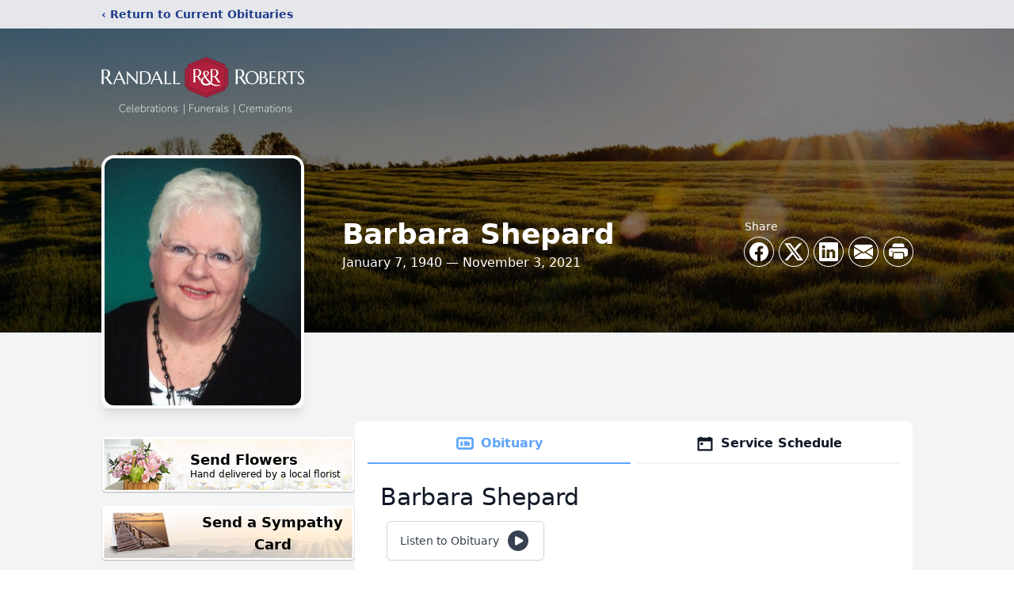

--- FILE ---
content_type: text/html; charset=utf-8
request_url: https://www.google.com/recaptcha/enterprise/anchor?ar=1&k=6Ldv5a0fAAAAANMA52wkmYR9IXtQI4jBJuO5aF1N&co=aHR0cHM6Ly93d3cucmFuZGFsbHJvYmVydHMuY29tOjQ0Mw..&hl=en&type=image&v=N67nZn4AqZkNcbeMu4prBgzg&theme=light&size=invisible&badge=bottomright&anchor-ms=20000&execute-ms=30000&cb=imabmu21mf05
body_size: 48825
content:
<!DOCTYPE HTML><html dir="ltr" lang="en"><head><meta http-equiv="Content-Type" content="text/html; charset=UTF-8">
<meta http-equiv="X-UA-Compatible" content="IE=edge">
<title>reCAPTCHA</title>
<style type="text/css">
/* cyrillic-ext */
@font-face {
  font-family: 'Roboto';
  font-style: normal;
  font-weight: 400;
  font-stretch: 100%;
  src: url(//fonts.gstatic.com/s/roboto/v48/KFO7CnqEu92Fr1ME7kSn66aGLdTylUAMa3GUBHMdazTgWw.woff2) format('woff2');
  unicode-range: U+0460-052F, U+1C80-1C8A, U+20B4, U+2DE0-2DFF, U+A640-A69F, U+FE2E-FE2F;
}
/* cyrillic */
@font-face {
  font-family: 'Roboto';
  font-style: normal;
  font-weight: 400;
  font-stretch: 100%;
  src: url(//fonts.gstatic.com/s/roboto/v48/KFO7CnqEu92Fr1ME7kSn66aGLdTylUAMa3iUBHMdazTgWw.woff2) format('woff2');
  unicode-range: U+0301, U+0400-045F, U+0490-0491, U+04B0-04B1, U+2116;
}
/* greek-ext */
@font-face {
  font-family: 'Roboto';
  font-style: normal;
  font-weight: 400;
  font-stretch: 100%;
  src: url(//fonts.gstatic.com/s/roboto/v48/KFO7CnqEu92Fr1ME7kSn66aGLdTylUAMa3CUBHMdazTgWw.woff2) format('woff2');
  unicode-range: U+1F00-1FFF;
}
/* greek */
@font-face {
  font-family: 'Roboto';
  font-style: normal;
  font-weight: 400;
  font-stretch: 100%;
  src: url(//fonts.gstatic.com/s/roboto/v48/KFO7CnqEu92Fr1ME7kSn66aGLdTylUAMa3-UBHMdazTgWw.woff2) format('woff2');
  unicode-range: U+0370-0377, U+037A-037F, U+0384-038A, U+038C, U+038E-03A1, U+03A3-03FF;
}
/* math */
@font-face {
  font-family: 'Roboto';
  font-style: normal;
  font-weight: 400;
  font-stretch: 100%;
  src: url(//fonts.gstatic.com/s/roboto/v48/KFO7CnqEu92Fr1ME7kSn66aGLdTylUAMawCUBHMdazTgWw.woff2) format('woff2');
  unicode-range: U+0302-0303, U+0305, U+0307-0308, U+0310, U+0312, U+0315, U+031A, U+0326-0327, U+032C, U+032F-0330, U+0332-0333, U+0338, U+033A, U+0346, U+034D, U+0391-03A1, U+03A3-03A9, U+03B1-03C9, U+03D1, U+03D5-03D6, U+03F0-03F1, U+03F4-03F5, U+2016-2017, U+2034-2038, U+203C, U+2040, U+2043, U+2047, U+2050, U+2057, U+205F, U+2070-2071, U+2074-208E, U+2090-209C, U+20D0-20DC, U+20E1, U+20E5-20EF, U+2100-2112, U+2114-2115, U+2117-2121, U+2123-214F, U+2190, U+2192, U+2194-21AE, U+21B0-21E5, U+21F1-21F2, U+21F4-2211, U+2213-2214, U+2216-22FF, U+2308-230B, U+2310, U+2319, U+231C-2321, U+2336-237A, U+237C, U+2395, U+239B-23B7, U+23D0, U+23DC-23E1, U+2474-2475, U+25AF, U+25B3, U+25B7, U+25BD, U+25C1, U+25CA, U+25CC, U+25FB, U+266D-266F, U+27C0-27FF, U+2900-2AFF, U+2B0E-2B11, U+2B30-2B4C, U+2BFE, U+3030, U+FF5B, U+FF5D, U+1D400-1D7FF, U+1EE00-1EEFF;
}
/* symbols */
@font-face {
  font-family: 'Roboto';
  font-style: normal;
  font-weight: 400;
  font-stretch: 100%;
  src: url(//fonts.gstatic.com/s/roboto/v48/KFO7CnqEu92Fr1ME7kSn66aGLdTylUAMaxKUBHMdazTgWw.woff2) format('woff2');
  unicode-range: U+0001-000C, U+000E-001F, U+007F-009F, U+20DD-20E0, U+20E2-20E4, U+2150-218F, U+2190, U+2192, U+2194-2199, U+21AF, U+21E6-21F0, U+21F3, U+2218-2219, U+2299, U+22C4-22C6, U+2300-243F, U+2440-244A, U+2460-24FF, U+25A0-27BF, U+2800-28FF, U+2921-2922, U+2981, U+29BF, U+29EB, U+2B00-2BFF, U+4DC0-4DFF, U+FFF9-FFFB, U+10140-1018E, U+10190-1019C, U+101A0, U+101D0-101FD, U+102E0-102FB, U+10E60-10E7E, U+1D2C0-1D2D3, U+1D2E0-1D37F, U+1F000-1F0FF, U+1F100-1F1AD, U+1F1E6-1F1FF, U+1F30D-1F30F, U+1F315, U+1F31C, U+1F31E, U+1F320-1F32C, U+1F336, U+1F378, U+1F37D, U+1F382, U+1F393-1F39F, U+1F3A7-1F3A8, U+1F3AC-1F3AF, U+1F3C2, U+1F3C4-1F3C6, U+1F3CA-1F3CE, U+1F3D4-1F3E0, U+1F3ED, U+1F3F1-1F3F3, U+1F3F5-1F3F7, U+1F408, U+1F415, U+1F41F, U+1F426, U+1F43F, U+1F441-1F442, U+1F444, U+1F446-1F449, U+1F44C-1F44E, U+1F453, U+1F46A, U+1F47D, U+1F4A3, U+1F4B0, U+1F4B3, U+1F4B9, U+1F4BB, U+1F4BF, U+1F4C8-1F4CB, U+1F4D6, U+1F4DA, U+1F4DF, U+1F4E3-1F4E6, U+1F4EA-1F4ED, U+1F4F7, U+1F4F9-1F4FB, U+1F4FD-1F4FE, U+1F503, U+1F507-1F50B, U+1F50D, U+1F512-1F513, U+1F53E-1F54A, U+1F54F-1F5FA, U+1F610, U+1F650-1F67F, U+1F687, U+1F68D, U+1F691, U+1F694, U+1F698, U+1F6AD, U+1F6B2, U+1F6B9-1F6BA, U+1F6BC, U+1F6C6-1F6CF, U+1F6D3-1F6D7, U+1F6E0-1F6EA, U+1F6F0-1F6F3, U+1F6F7-1F6FC, U+1F700-1F7FF, U+1F800-1F80B, U+1F810-1F847, U+1F850-1F859, U+1F860-1F887, U+1F890-1F8AD, U+1F8B0-1F8BB, U+1F8C0-1F8C1, U+1F900-1F90B, U+1F93B, U+1F946, U+1F984, U+1F996, U+1F9E9, U+1FA00-1FA6F, U+1FA70-1FA7C, U+1FA80-1FA89, U+1FA8F-1FAC6, U+1FACE-1FADC, U+1FADF-1FAE9, U+1FAF0-1FAF8, U+1FB00-1FBFF;
}
/* vietnamese */
@font-face {
  font-family: 'Roboto';
  font-style: normal;
  font-weight: 400;
  font-stretch: 100%;
  src: url(//fonts.gstatic.com/s/roboto/v48/KFO7CnqEu92Fr1ME7kSn66aGLdTylUAMa3OUBHMdazTgWw.woff2) format('woff2');
  unicode-range: U+0102-0103, U+0110-0111, U+0128-0129, U+0168-0169, U+01A0-01A1, U+01AF-01B0, U+0300-0301, U+0303-0304, U+0308-0309, U+0323, U+0329, U+1EA0-1EF9, U+20AB;
}
/* latin-ext */
@font-face {
  font-family: 'Roboto';
  font-style: normal;
  font-weight: 400;
  font-stretch: 100%;
  src: url(//fonts.gstatic.com/s/roboto/v48/KFO7CnqEu92Fr1ME7kSn66aGLdTylUAMa3KUBHMdazTgWw.woff2) format('woff2');
  unicode-range: U+0100-02BA, U+02BD-02C5, U+02C7-02CC, U+02CE-02D7, U+02DD-02FF, U+0304, U+0308, U+0329, U+1D00-1DBF, U+1E00-1E9F, U+1EF2-1EFF, U+2020, U+20A0-20AB, U+20AD-20C0, U+2113, U+2C60-2C7F, U+A720-A7FF;
}
/* latin */
@font-face {
  font-family: 'Roboto';
  font-style: normal;
  font-weight: 400;
  font-stretch: 100%;
  src: url(//fonts.gstatic.com/s/roboto/v48/KFO7CnqEu92Fr1ME7kSn66aGLdTylUAMa3yUBHMdazQ.woff2) format('woff2');
  unicode-range: U+0000-00FF, U+0131, U+0152-0153, U+02BB-02BC, U+02C6, U+02DA, U+02DC, U+0304, U+0308, U+0329, U+2000-206F, U+20AC, U+2122, U+2191, U+2193, U+2212, U+2215, U+FEFF, U+FFFD;
}
/* cyrillic-ext */
@font-face {
  font-family: 'Roboto';
  font-style: normal;
  font-weight: 500;
  font-stretch: 100%;
  src: url(//fonts.gstatic.com/s/roboto/v48/KFO7CnqEu92Fr1ME7kSn66aGLdTylUAMa3GUBHMdazTgWw.woff2) format('woff2');
  unicode-range: U+0460-052F, U+1C80-1C8A, U+20B4, U+2DE0-2DFF, U+A640-A69F, U+FE2E-FE2F;
}
/* cyrillic */
@font-face {
  font-family: 'Roboto';
  font-style: normal;
  font-weight: 500;
  font-stretch: 100%;
  src: url(//fonts.gstatic.com/s/roboto/v48/KFO7CnqEu92Fr1ME7kSn66aGLdTylUAMa3iUBHMdazTgWw.woff2) format('woff2');
  unicode-range: U+0301, U+0400-045F, U+0490-0491, U+04B0-04B1, U+2116;
}
/* greek-ext */
@font-face {
  font-family: 'Roboto';
  font-style: normal;
  font-weight: 500;
  font-stretch: 100%;
  src: url(//fonts.gstatic.com/s/roboto/v48/KFO7CnqEu92Fr1ME7kSn66aGLdTylUAMa3CUBHMdazTgWw.woff2) format('woff2');
  unicode-range: U+1F00-1FFF;
}
/* greek */
@font-face {
  font-family: 'Roboto';
  font-style: normal;
  font-weight: 500;
  font-stretch: 100%;
  src: url(//fonts.gstatic.com/s/roboto/v48/KFO7CnqEu92Fr1ME7kSn66aGLdTylUAMa3-UBHMdazTgWw.woff2) format('woff2');
  unicode-range: U+0370-0377, U+037A-037F, U+0384-038A, U+038C, U+038E-03A1, U+03A3-03FF;
}
/* math */
@font-face {
  font-family: 'Roboto';
  font-style: normal;
  font-weight: 500;
  font-stretch: 100%;
  src: url(//fonts.gstatic.com/s/roboto/v48/KFO7CnqEu92Fr1ME7kSn66aGLdTylUAMawCUBHMdazTgWw.woff2) format('woff2');
  unicode-range: U+0302-0303, U+0305, U+0307-0308, U+0310, U+0312, U+0315, U+031A, U+0326-0327, U+032C, U+032F-0330, U+0332-0333, U+0338, U+033A, U+0346, U+034D, U+0391-03A1, U+03A3-03A9, U+03B1-03C9, U+03D1, U+03D5-03D6, U+03F0-03F1, U+03F4-03F5, U+2016-2017, U+2034-2038, U+203C, U+2040, U+2043, U+2047, U+2050, U+2057, U+205F, U+2070-2071, U+2074-208E, U+2090-209C, U+20D0-20DC, U+20E1, U+20E5-20EF, U+2100-2112, U+2114-2115, U+2117-2121, U+2123-214F, U+2190, U+2192, U+2194-21AE, U+21B0-21E5, U+21F1-21F2, U+21F4-2211, U+2213-2214, U+2216-22FF, U+2308-230B, U+2310, U+2319, U+231C-2321, U+2336-237A, U+237C, U+2395, U+239B-23B7, U+23D0, U+23DC-23E1, U+2474-2475, U+25AF, U+25B3, U+25B7, U+25BD, U+25C1, U+25CA, U+25CC, U+25FB, U+266D-266F, U+27C0-27FF, U+2900-2AFF, U+2B0E-2B11, U+2B30-2B4C, U+2BFE, U+3030, U+FF5B, U+FF5D, U+1D400-1D7FF, U+1EE00-1EEFF;
}
/* symbols */
@font-face {
  font-family: 'Roboto';
  font-style: normal;
  font-weight: 500;
  font-stretch: 100%;
  src: url(//fonts.gstatic.com/s/roboto/v48/KFO7CnqEu92Fr1ME7kSn66aGLdTylUAMaxKUBHMdazTgWw.woff2) format('woff2');
  unicode-range: U+0001-000C, U+000E-001F, U+007F-009F, U+20DD-20E0, U+20E2-20E4, U+2150-218F, U+2190, U+2192, U+2194-2199, U+21AF, U+21E6-21F0, U+21F3, U+2218-2219, U+2299, U+22C4-22C6, U+2300-243F, U+2440-244A, U+2460-24FF, U+25A0-27BF, U+2800-28FF, U+2921-2922, U+2981, U+29BF, U+29EB, U+2B00-2BFF, U+4DC0-4DFF, U+FFF9-FFFB, U+10140-1018E, U+10190-1019C, U+101A0, U+101D0-101FD, U+102E0-102FB, U+10E60-10E7E, U+1D2C0-1D2D3, U+1D2E0-1D37F, U+1F000-1F0FF, U+1F100-1F1AD, U+1F1E6-1F1FF, U+1F30D-1F30F, U+1F315, U+1F31C, U+1F31E, U+1F320-1F32C, U+1F336, U+1F378, U+1F37D, U+1F382, U+1F393-1F39F, U+1F3A7-1F3A8, U+1F3AC-1F3AF, U+1F3C2, U+1F3C4-1F3C6, U+1F3CA-1F3CE, U+1F3D4-1F3E0, U+1F3ED, U+1F3F1-1F3F3, U+1F3F5-1F3F7, U+1F408, U+1F415, U+1F41F, U+1F426, U+1F43F, U+1F441-1F442, U+1F444, U+1F446-1F449, U+1F44C-1F44E, U+1F453, U+1F46A, U+1F47D, U+1F4A3, U+1F4B0, U+1F4B3, U+1F4B9, U+1F4BB, U+1F4BF, U+1F4C8-1F4CB, U+1F4D6, U+1F4DA, U+1F4DF, U+1F4E3-1F4E6, U+1F4EA-1F4ED, U+1F4F7, U+1F4F9-1F4FB, U+1F4FD-1F4FE, U+1F503, U+1F507-1F50B, U+1F50D, U+1F512-1F513, U+1F53E-1F54A, U+1F54F-1F5FA, U+1F610, U+1F650-1F67F, U+1F687, U+1F68D, U+1F691, U+1F694, U+1F698, U+1F6AD, U+1F6B2, U+1F6B9-1F6BA, U+1F6BC, U+1F6C6-1F6CF, U+1F6D3-1F6D7, U+1F6E0-1F6EA, U+1F6F0-1F6F3, U+1F6F7-1F6FC, U+1F700-1F7FF, U+1F800-1F80B, U+1F810-1F847, U+1F850-1F859, U+1F860-1F887, U+1F890-1F8AD, U+1F8B0-1F8BB, U+1F8C0-1F8C1, U+1F900-1F90B, U+1F93B, U+1F946, U+1F984, U+1F996, U+1F9E9, U+1FA00-1FA6F, U+1FA70-1FA7C, U+1FA80-1FA89, U+1FA8F-1FAC6, U+1FACE-1FADC, U+1FADF-1FAE9, U+1FAF0-1FAF8, U+1FB00-1FBFF;
}
/* vietnamese */
@font-face {
  font-family: 'Roboto';
  font-style: normal;
  font-weight: 500;
  font-stretch: 100%;
  src: url(//fonts.gstatic.com/s/roboto/v48/KFO7CnqEu92Fr1ME7kSn66aGLdTylUAMa3OUBHMdazTgWw.woff2) format('woff2');
  unicode-range: U+0102-0103, U+0110-0111, U+0128-0129, U+0168-0169, U+01A0-01A1, U+01AF-01B0, U+0300-0301, U+0303-0304, U+0308-0309, U+0323, U+0329, U+1EA0-1EF9, U+20AB;
}
/* latin-ext */
@font-face {
  font-family: 'Roboto';
  font-style: normal;
  font-weight: 500;
  font-stretch: 100%;
  src: url(//fonts.gstatic.com/s/roboto/v48/KFO7CnqEu92Fr1ME7kSn66aGLdTylUAMa3KUBHMdazTgWw.woff2) format('woff2');
  unicode-range: U+0100-02BA, U+02BD-02C5, U+02C7-02CC, U+02CE-02D7, U+02DD-02FF, U+0304, U+0308, U+0329, U+1D00-1DBF, U+1E00-1E9F, U+1EF2-1EFF, U+2020, U+20A0-20AB, U+20AD-20C0, U+2113, U+2C60-2C7F, U+A720-A7FF;
}
/* latin */
@font-face {
  font-family: 'Roboto';
  font-style: normal;
  font-weight: 500;
  font-stretch: 100%;
  src: url(//fonts.gstatic.com/s/roboto/v48/KFO7CnqEu92Fr1ME7kSn66aGLdTylUAMa3yUBHMdazQ.woff2) format('woff2');
  unicode-range: U+0000-00FF, U+0131, U+0152-0153, U+02BB-02BC, U+02C6, U+02DA, U+02DC, U+0304, U+0308, U+0329, U+2000-206F, U+20AC, U+2122, U+2191, U+2193, U+2212, U+2215, U+FEFF, U+FFFD;
}
/* cyrillic-ext */
@font-face {
  font-family: 'Roboto';
  font-style: normal;
  font-weight: 900;
  font-stretch: 100%;
  src: url(//fonts.gstatic.com/s/roboto/v48/KFO7CnqEu92Fr1ME7kSn66aGLdTylUAMa3GUBHMdazTgWw.woff2) format('woff2');
  unicode-range: U+0460-052F, U+1C80-1C8A, U+20B4, U+2DE0-2DFF, U+A640-A69F, U+FE2E-FE2F;
}
/* cyrillic */
@font-face {
  font-family: 'Roboto';
  font-style: normal;
  font-weight: 900;
  font-stretch: 100%;
  src: url(//fonts.gstatic.com/s/roboto/v48/KFO7CnqEu92Fr1ME7kSn66aGLdTylUAMa3iUBHMdazTgWw.woff2) format('woff2');
  unicode-range: U+0301, U+0400-045F, U+0490-0491, U+04B0-04B1, U+2116;
}
/* greek-ext */
@font-face {
  font-family: 'Roboto';
  font-style: normal;
  font-weight: 900;
  font-stretch: 100%;
  src: url(//fonts.gstatic.com/s/roboto/v48/KFO7CnqEu92Fr1ME7kSn66aGLdTylUAMa3CUBHMdazTgWw.woff2) format('woff2');
  unicode-range: U+1F00-1FFF;
}
/* greek */
@font-face {
  font-family: 'Roboto';
  font-style: normal;
  font-weight: 900;
  font-stretch: 100%;
  src: url(//fonts.gstatic.com/s/roboto/v48/KFO7CnqEu92Fr1ME7kSn66aGLdTylUAMa3-UBHMdazTgWw.woff2) format('woff2');
  unicode-range: U+0370-0377, U+037A-037F, U+0384-038A, U+038C, U+038E-03A1, U+03A3-03FF;
}
/* math */
@font-face {
  font-family: 'Roboto';
  font-style: normal;
  font-weight: 900;
  font-stretch: 100%;
  src: url(//fonts.gstatic.com/s/roboto/v48/KFO7CnqEu92Fr1ME7kSn66aGLdTylUAMawCUBHMdazTgWw.woff2) format('woff2');
  unicode-range: U+0302-0303, U+0305, U+0307-0308, U+0310, U+0312, U+0315, U+031A, U+0326-0327, U+032C, U+032F-0330, U+0332-0333, U+0338, U+033A, U+0346, U+034D, U+0391-03A1, U+03A3-03A9, U+03B1-03C9, U+03D1, U+03D5-03D6, U+03F0-03F1, U+03F4-03F5, U+2016-2017, U+2034-2038, U+203C, U+2040, U+2043, U+2047, U+2050, U+2057, U+205F, U+2070-2071, U+2074-208E, U+2090-209C, U+20D0-20DC, U+20E1, U+20E5-20EF, U+2100-2112, U+2114-2115, U+2117-2121, U+2123-214F, U+2190, U+2192, U+2194-21AE, U+21B0-21E5, U+21F1-21F2, U+21F4-2211, U+2213-2214, U+2216-22FF, U+2308-230B, U+2310, U+2319, U+231C-2321, U+2336-237A, U+237C, U+2395, U+239B-23B7, U+23D0, U+23DC-23E1, U+2474-2475, U+25AF, U+25B3, U+25B7, U+25BD, U+25C1, U+25CA, U+25CC, U+25FB, U+266D-266F, U+27C0-27FF, U+2900-2AFF, U+2B0E-2B11, U+2B30-2B4C, U+2BFE, U+3030, U+FF5B, U+FF5D, U+1D400-1D7FF, U+1EE00-1EEFF;
}
/* symbols */
@font-face {
  font-family: 'Roboto';
  font-style: normal;
  font-weight: 900;
  font-stretch: 100%;
  src: url(//fonts.gstatic.com/s/roboto/v48/KFO7CnqEu92Fr1ME7kSn66aGLdTylUAMaxKUBHMdazTgWw.woff2) format('woff2');
  unicode-range: U+0001-000C, U+000E-001F, U+007F-009F, U+20DD-20E0, U+20E2-20E4, U+2150-218F, U+2190, U+2192, U+2194-2199, U+21AF, U+21E6-21F0, U+21F3, U+2218-2219, U+2299, U+22C4-22C6, U+2300-243F, U+2440-244A, U+2460-24FF, U+25A0-27BF, U+2800-28FF, U+2921-2922, U+2981, U+29BF, U+29EB, U+2B00-2BFF, U+4DC0-4DFF, U+FFF9-FFFB, U+10140-1018E, U+10190-1019C, U+101A0, U+101D0-101FD, U+102E0-102FB, U+10E60-10E7E, U+1D2C0-1D2D3, U+1D2E0-1D37F, U+1F000-1F0FF, U+1F100-1F1AD, U+1F1E6-1F1FF, U+1F30D-1F30F, U+1F315, U+1F31C, U+1F31E, U+1F320-1F32C, U+1F336, U+1F378, U+1F37D, U+1F382, U+1F393-1F39F, U+1F3A7-1F3A8, U+1F3AC-1F3AF, U+1F3C2, U+1F3C4-1F3C6, U+1F3CA-1F3CE, U+1F3D4-1F3E0, U+1F3ED, U+1F3F1-1F3F3, U+1F3F5-1F3F7, U+1F408, U+1F415, U+1F41F, U+1F426, U+1F43F, U+1F441-1F442, U+1F444, U+1F446-1F449, U+1F44C-1F44E, U+1F453, U+1F46A, U+1F47D, U+1F4A3, U+1F4B0, U+1F4B3, U+1F4B9, U+1F4BB, U+1F4BF, U+1F4C8-1F4CB, U+1F4D6, U+1F4DA, U+1F4DF, U+1F4E3-1F4E6, U+1F4EA-1F4ED, U+1F4F7, U+1F4F9-1F4FB, U+1F4FD-1F4FE, U+1F503, U+1F507-1F50B, U+1F50D, U+1F512-1F513, U+1F53E-1F54A, U+1F54F-1F5FA, U+1F610, U+1F650-1F67F, U+1F687, U+1F68D, U+1F691, U+1F694, U+1F698, U+1F6AD, U+1F6B2, U+1F6B9-1F6BA, U+1F6BC, U+1F6C6-1F6CF, U+1F6D3-1F6D7, U+1F6E0-1F6EA, U+1F6F0-1F6F3, U+1F6F7-1F6FC, U+1F700-1F7FF, U+1F800-1F80B, U+1F810-1F847, U+1F850-1F859, U+1F860-1F887, U+1F890-1F8AD, U+1F8B0-1F8BB, U+1F8C0-1F8C1, U+1F900-1F90B, U+1F93B, U+1F946, U+1F984, U+1F996, U+1F9E9, U+1FA00-1FA6F, U+1FA70-1FA7C, U+1FA80-1FA89, U+1FA8F-1FAC6, U+1FACE-1FADC, U+1FADF-1FAE9, U+1FAF0-1FAF8, U+1FB00-1FBFF;
}
/* vietnamese */
@font-face {
  font-family: 'Roboto';
  font-style: normal;
  font-weight: 900;
  font-stretch: 100%;
  src: url(//fonts.gstatic.com/s/roboto/v48/KFO7CnqEu92Fr1ME7kSn66aGLdTylUAMa3OUBHMdazTgWw.woff2) format('woff2');
  unicode-range: U+0102-0103, U+0110-0111, U+0128-0129, U+0168-0169, U+01A0-01A1, U+01AF-01B0, U+0300-0301, U+0303-0304, U+0308-0309, U+0323, U+0329, U+1EA0-1EF9, U+20AB;
}
/* latin-ext */
@font-face {
  font-family: 'Roboto';
  font-style: normal;
  font-weight: 900;
  font-stretch: 100%;
  src: url(//fonts.gstatic.com/s/roboto/v48/KFO7CnqEu92Fr1ME7kSn66aGLdTylUAMa3KUBHMdazTgWw.woff2) format('woff2');
  unicode-range: U+0100-02BA, U+02BD-02C5, U+02C7-02CC, U+02CE-02D7, U+02DD-02FF, U+0304, U+0308, U+0329, U+1D00-1DBF, U+1E00-1E9F, U+1EF2-1EFF, U+2020, U+20A0-20AB, U+20AD-20C0, U+2113, U+2C60-2C7F, U+A720-A7FF;
}
/* latin */
@font-face {
  font-family: 'Roboto';
  font-style: normal;
  font-weight: 900;
  font-stretch: 100%;
  src: url(//fonts.gstatic.com/s/roboto/v48/KFO7CnqEu92Fr1ME7kSn66aGLdTylUAMa3yUBHMdazQ.woff2) format('woff2');
  unicode-range: U+0000-00FF, U+0131, U+0152-0153, U+02BB-02BC, U+02C6, U+02DA, U+02DC, U+0304, U+0308, U+0329, U+2000-206F, U+20AC, U+2122, U+2191, U+2193, U+2212, U+2215, U+FEFF, U+FFFD;
}

</style>
<link rel="stylesheet" type="text/css" href="https://www.gstatic.com/recaptcha/releases/N67nZn4AqZkNcbeMu4prBgzg/styles__ltr.css">
<script nonce="CXxY4BNVMBemxR_Y_zHO4g" type="text/javascript">window['__recaptcha_api'] = 'https://www.google.com/recaptcha/enterprise/';</script>
<script type="text/javascript" src="https://www.gstatic.com/recaptcha/releases/N67nZn4AqZkNcbeMu4prBgzg/recaptcha__en.js" nonce="CXxY4BNVMBemxR_Y_zHO4g">
      
    </script></head>
<body><div id="rc-anchor-alert" class="rc-anchor-alert"></div>
<input type="hidden" id="recaptcha-token" value="[base64]">
<script type="text/javascript" nonce="CXxY4BNVMBemxR_Y_zHO4g">
      recaptcha.anchor.Main.init("[\x22ainput\x22,[\x22bgdata\x22,\x22\x22,\[base64]/[base64]/[base64]/bC5sW25dLmNvbmNhdChTKTpsLmxbbl09SksoUyxsKTtlbHNle2lmKGwuSTcmJm4hPTI4MylyZXR1cm47bj09MzMzfHxuPT00MTB8fG49PTI0OHx8bj09NDEyfHxuPT0yMDF8fG49PTE3N3x8bj09MjczfHxuPT0xMjJ8fG49PTUxfHxuPT0yOTc/[base64]/[base64]/[base64]/[base64]/[base64]/MjU1Okc/[base64]/[base64]/bmV3IEVbVl0oTVswXSk6eT09Mj9uZXcgRVtWXShNWzBdLE1bMV0pOnk9PTM/bmV3IEVbVl0oTVswXSxNWzFdLE1bMl0pOnk9PTQ/[base64]/ZnVuY3Rpb24oKXtyZXR1cm4gdGhpcy5BaSt3aW5kb3cucGVyZm9ybWFuY2Uubm93KCl9OmZ1bmN0aW9uKCl7cmV0dXJuK25ldyBEYXRlfSxPKS5LcT0oTy5kcj1mdW5jdGlvbihuLGwsUyxHKXtpZigoUz1tVihTKT09PSJhcnJheSI/[base64]/[base64]\\u003d\x22,\[base64]\x22,\x22QcORL8OCLcKvDyLDs8OdXFtzJyBDwolIBBFUDMKOwoJlaBZOw6I8w7vCqzPDqFFYwrhkbzrCpMKzwrE/NMO1woohwrzDvE3CswlEPVfCssK0C8OyIkDDqFPDoi02w7/ClEp2J8KVwqN8XAHDiMOowovDnMO0w7DCpMOJRcOAHMKDQcO5ZMOwwrREYMKgdSwIwoHDpGrDuMKab8OLw7gJUsOlT8OUw5hEw70wwr/CncKbeQrDuzbCmTQWwqTCmUXCrsOxWMOswqsfZ8KmGSZAw7oMdMOgMCAWeEdbwr3ClcKww7nDk3EGR8KSwqJnIUTDjSQNVMO7YMKVwp9mwqtcw6FxwobDqcKbBcO3T8KxwqvDpVnDmFoAwqPCqMKbAcOcRsOeVcO7QcOAEMKASsOrCTFSUsOnOAtjLkM/[base64]/DlMKGw7bCq8KXXQszw5tjw5tHdkAhw7PDjgzCvMK3PG7CsC3Cg3/CosKDE3UnC3g6wo3CgcO7P8KRwoHCnsKzP8K1c8O1fwLCv8O1BEXCs8OrERlhw5MJUCAGwqVFwoAjIsOvwpkgw4jCisOawqYRDkPCinxzGUHDgkXDqsKww7bDg8OCJcOawqrDpWlNw4JDfcKSw5d+QH/CpsKTe8K0wqkvwo9wRXwCKcOmw4nDucOZdsK3LMO9w5zCuBA4w7LCssKZK8KNJybDj3MCwr7Dg8KnwqTDsMKww79sMsOrw5wVNsK+CVAhwqHDsSUmaEYuGivDmETDgQ50cB/CsMOkw7dXYMKrKDhJw5FkZ8OKwrF2w6PCvDMWXcONwod3aMKBwroLYFlnw4gwwrgEwrjDssKMw5HDm31Ew5QPw6rDvB07csO/wpx/YMK1IkbCtArDsEosasKfTUfCmxJkLMKdOsKNw6XCkQTDqE0HwqEEwp1Rw7Nkw5PDpsO1w6/DqMKvfBfDpzA2U2trFxIlwrpfwokkwr1Gw5tABB7CtjnCj8K0wos+w5liw4fCun4Aw4bClDPDm8Kaw6fChErDqS3CgsOdFTVtM8OHw7FDwqjCtcOBwoEtwrZEw5sxSMONwo/Dq8KAKkDCkMOnwr4lw5rDmRUWw6rDn8KZIkQzfCnCsDNxcMOFW2rDvMKQwqzCrxXCm8OYw7TCvcKowpI3RMKUZ8KgK8OZwqrDmGh2wpRkwrXCt2kaAsKaZ8K1fCjCsFQzJsKVwqzDvMOrHh4WPU3Ckm/CvnbCvWQkO8OeRsOlV0vCgmTDqR7DjWHDmMOPdcOCwqLChMOXwrV4GjzDj8OSNcOfwpHCs8KRKMK/RRZHeEDDl8OJD8O/N1N1w5lVw4rDhgscw4rDjsKdwp0ew7wFfEYbOB9EwqBnwr/[base64]/Dni46aiFpFcOfWsO7MDPDpsKaasOOw4ccS3lJwqXCo8O+D8KYAzhNB8OIwqjCpSDCi2INwqbDt8O9wq/Cl8OPwpnCn8KmwqUOw7HCssOABcKiwrDClSZWwpAJa3/CmcKSw53Du8KjHcO8VXPDvcOQeSPDlHzDusKDw6I9JcKPw4bDnUzChMKGaDFSIsKiW8OBw7zDnsKNwoM6wozDomA2w4rDhsKew7FbRcOQDcK5KEvCo8OrOsKMw7AvH3kLecOUw6RIwrRXB8KfKcK3w4/ClirCjsKjIcOTRErDh8OOScKlOMOrw61Lwq3CpcKBBTQBMsOhMjBewpBew7FEeRkCeMKhRiZzCMOSJX3DmDTDicO0w4RHwq3Dg8KDw4XCqsOhcHAiw7VfacO0XTvCnMKawqhTXAV6wrfCtz3DrSMrIcOZwpF0wqNIW8KMcsOnw5/[base64]/Dnn3DiMKWwpk/wqdkwrjCuj9jacKNQWgawqsNw4IWwqbDqwUESsOAwr5jw6nChMOhw4fDinAjKWbCmsKfw5oqwrLCqSd5BcKjPMK9woZFw5Y7UAbDgcOUwrHDvRxLw4TCtG4cw4fDq2UMwojDiWNXwrdYGBnCm3/Dr8KewqTCk8Kcwpl3w5fCq8KSeWPDl8KxcsKBwqxzwpk/w6PCuj8wwpIvwqbDkQJuw4DDsMOTwqRteQzDnVY0w6XCoG3DuHzCn8OxEMKzYcKPwqnCk8K8wpDCrMK8KsK8wofDl8Kaw41Rw5ZyRCQUYEc6fMOKchrDicKKVMKdw6FjIQNSwo14N8OXMsK/XMOHw7kbwpZ3NcOMwr9JLcKow6UIw6lrWcKZUMOMEsOOOEJKwpXCgFbDjMKCwr/DrcKSdcKAaFA+KX8VSnV/wqM7HlfDssOawr4lGjY1w50XJmvCi8Oiw67CqkPDssOMRMKyPMKRwoE0c8OqfwMqRHgLdWzDvSTDnMKKfMKPw5bCncKNeTTCisKWahjDtsK/Cy8ME8KeWMOTwpvDjTLDsMK4w4/DqcOAwr7DiUFtATsAwqMXVDPDicKcw6Y5w6t0w4gWwpPDjMK8DAMLw6ZVw5TCiWDDosO7EMOuKsOUw7DDnsKebQcrwpYwRW9+LsKiw7PCgiLDuMK/woYmVcKLCTg5w5DDoUXDpDPCiEXCjcOmwoA1W8O7wq3DqsKwQ8KpwoJJw7fCuTDDm8OiecKQwr41wodqREdUwr7CpsOYQxFtw6VHw5vCqVJ/w5gcFQcIw7gLw6HDr8OxZHEZYibDj8OrwoVsUsKywoLDnMOkOsKwIMOWAcK4IC/[base64]/CisODYX0CwqnDisOEw4wCw4g1w63DixBzwoDDn18lw5vCvMOLPcKYwoE2XsKIwrlFw44iw5fDj8O3wpdvJsK5w7bCn8Kxw5RtwrzCs8OBw6fDlnnCsRgOESnDoEVGQxFcJ8OjcMOBw7M/[base64]/CusO4w6JMw7XCg8KIw4ooGQXDk1vCkT1Yw4ARwqMwNVUlw75cU2vDkRdXw4vCn8KYUhYMwq5jw4ktwqrDvS/CmzTCqcOXw73DlcKcIVJMRcKLw6rDnArDlHMDDcO3NcOXw7syAcOrwpfCmcKbwrjDk8ODAC1BaALDg17CssOWw7zChAsPw4bClcODAFfCocK2WMOQHcObwqXDmw3CpyluRCjCtjQVwp/ChRxMeMKqDsKpa3nDhFLCiHpIFMO5GsO6wq7Cnnoew6zCsMKlw75qJxnDjG9vBjrDkRU8woTDpXjCmjjCjyhMwqMXwqDCo1JmPkgpS8KHFFUHZsOdwrULw70fw4oawpwGTQ/DghsqHMODcsKsw6TCscOLw4nCjEM5c8Oew4cuSsOzGUI2XE5lwpw8wpYjwrnDusK3K8Orw4bDnMOyZSwZPmTDn8Owwo4bw5JnwqLChA/ChcKMwqtxwrXCpj7ClsOBGgUhJ37CmsK1UjQyw6TDrBPCrsOqw5VCCHYgwoUSLcKoZMOzw7YxwpscN8KZw5/CmMOmBsKzwrNGADzCsVNmAcKHWwPCv1gDwrDClSYnwqFZGcK1Q0XCjwjDgcOpQE7CrH4mw6NUd8K0J8OjdUgId0/CpU3DgsKWC1jCvE3DqURKJcKmw7Qzw5HCt8KybCpDI2MWXcOCw7zDt8OVwrzDlk1uw51+cn3CuMOnI1TDu8OnwoE9DsOmw6nChAYLAMKtQ0jCqzPCm8K1CShUwq89YHvDuhxXworCoAXDh2Jow4R9w5jDr3sRK8OFWcKrwqUqwoIKwqM4woDDicKswq/[base64]/[base64]/CqcOoJxZIUWnDoMK9ZzkyMcK7CMKSNMKDw4jDrcOpNcOvW8O+woU4BlTCn8KmwpnCpcOmw7kywrPCly1yOcOREg7CpsOKDDZzw44QwotaHMKrwqA9w7NKwpbCoGnDvsKEd8K/wqNXwppjw4XCrgIFw7nDsnPCgMOCwoBdTSJ8w7/Du3ADwqB4fcOUw77CuEplw6DDhMKDPsO2BD/CsAfCp2JVwoVzwoseCMOgWHxbwonCu8O8wpXDpcOfwr7DucOKdsOxWMOew6XDqMK1w57CrMODJMOBw4YNwqtAJ8OOw4rCscKvwpvDl8K3woXCqCdvw4/Ch31JVTPChATCijsnwpzClsOpecOZwpTDiMKxw6hKWW7CoAPDosK9wqzCvDsQwrAbA8OWw7rCssKhwp/Cj8KHO8OrBsK8woLDqMOBw6fCvizDt24/[base64]/ClsOhYFPDuMKvUcK/[base64]/TsKNDcKewqs2w7rClsOFFS4RPx/CksOXwqTDosOOw6bDrsKewqIlGynCucOKdcOlw5fCmBd2fcKlw7BuLT/CtsOmwrLDpyvDvMO+OyzCjhXCl2k0f8OwOyrDisO2w4kawqrDtkpmA0I8RsOvwrweSsOxw4cfWFXCl8KtY23DvcOEw4tfw6jDp8Kqw65eNnUjwrbCgiZHw5hpRgIIw4PDu8OQw4rDqMKpwr9twpLCgTEywrPCk8KyMsOOw7ZGT8OhGFvCh1/CoMKUw4bCn3sHT8Okw58UPH0jOE3Cs8OGa0PCi8K2wpt6w4oUblnDkxY/[base64]/Ds8O2w61rw6jCgyRpw7zCvQ3DncKew5LDj2wmwoM3w5NUw7vDgHHDjG/Dt3HDtsKQbzfDlsKkw4fDkwAzwrQMO8Knw5ZzMsKMVsO5w7/ChsKoCQ3DscKnw7dnw5xPw7LChA5FXX/CqsOXw6nDgkpJWcOsw5DClcOfeGzDtsO1wrkLd8K2w6JUMsKNw7lpIMKVakDCmsK6N8KfYEXDomQ5wpgqXn/CrcKKwpPDrcOXwqXDpcONShExwpzDvcKcwrESelrDtsOmZk3DrcO+ZRbDg8OQw7QvYsOkMMKawr8Za0nCkMKtw6PDsALCl8K8w6jDuSzDlsKAw4Q2eXIyG0wYw7jDvcKtO2/Dny0nD8O0w7plw79Mw6N0L1LCssOfM0HCisKkE8Oyw4TDmGpRw4fDviRjwpJqw4zDihnDmsKRwoAeIcKYw57DuMOXw4HCrcKGwoVeNSbDvz0IQ8O+wq/[base64]/Cj8O3wpPCocO6HXHDpgHDl8OlwrfCtxhEw7XDnsOnPsKdXsKBwo/Dq2tUwqTCqBXCqcOtwpvCi8KvEcK8O1oWw53CmicMwqYWw6tuPWxKUCXDisONwoxqTHJ/w6TCvF/DiC7CkhASPxYZEQpSwohiw7XDqcOJwqHCk8OoR8O3w5xGwoUJwrRCwo/DgMObw4/DtMKzYcOKExsoDDMLQsKHw55rwqJxwq9gwo7DkGE8UwFkQ8K1XMKjen/Dn8OAbngnwpbDu8Ojw7HCvnfDnjTCpsK0wojDp8Kow7cCwrnDjcO6w4TCqAtEHcK8wo/DtcKFw7IrRsO3w7HCvcOwwokhX8OZJn/Ci00hw7/[base64]/wrnDlXvChsKUwqHDuy9kwrpNw6I3w5vDmsOcW8KTw78AJ8OcfcKffjfCvsK+woQDwqjCixDCihpiQB7CsgcKwrrDrA46OC3CuzDDpcOTbcK5wqo/[base64]/CucO6NcOCH1tbI8Kvwp/[base64]/Cpgltw6wsw4Ycwo4YWi3CkCdZw5c3asOnQsOFecOPw4ZeC8OGcMKsw53Cq8OtVsKFwq/CkSg0bAnDtHTDmTLCkMKDwrlywoMywoMDScKqwopiw4lLNW7CqcO/[base64]/[base64]/DiAFme8Oxw54HTmzCllbDmsKTw4jDkA/CksKAw5lUwoDDng9jJE0Ra3YwwoAfw7HCpA7Diz3DtlNFw4diKDIROgXDvsO7N8Oqw6gXDgVSai/DtcKYb3lpeGMkT8O9dsKqcA4hRBLDtsKfbcK4PmNfYDJ6dQA6wpPDvh9/PcKxwo3CiQfCgQ18w686wrYyPnMZwqLCrGLCkEzDvMKew5QEw6gNfsOVw5EKwqfDr8KDEArDvcOhf8O6LsKBw4vCuMOaw43CimTDjSMFPyHCowpWJVfCksOQw5VvwpXDtMKZwrbDihA2wpxINxrDjz0gw4jDoS/Ckh12wrnDplPDuQnCn8Kdw6EFHsOHDMKbw5PCpMKzc2cfw57DmsOaEz8xXsOibRXDjjwBw7LDokdPb8OewoAMEzrDmF9nw4rCisOqwpYawqhrwq7DocOewplLFlLCrRxnw4xcw5LCrsOJVMKTw6HCnMKYUxxXw6AgHMK8LgXDvXRbWn/ClsKde23DsMKHw7zDoi18wpHCpcOnwpomw4/ChsO5w4jCrMKfFsOueg5oVsOswqgpbXTClsOPwrzCnWTDmsO/w6DCrcKLSEMWSzzCuRzCvsKtHyrDpmXDiRTDnMKWw7dAwqwuw7vCjsKawpnCjsOnVmfDt8KCw7VyHR8/wqF7H8OBKcOWesKswqoNwpPDv8OrwqEOf8O1wrnCqXkMworDgcO8UMKow64XTsOWLcK8PMOzZcOrw43Cq3LDlsKxacKqUQXDrDHDrmo3wqFew7zDsn7CgFDCv8KNfcOfbzPDi8OTIsKOCcOZaBnCoMOww6XDpXNsE8O5A8Kiw5jDvDLDlcO/wqDCncKZXMKCw6vCucOzwrHDhBcIO8KdcsOjJQURWMORWQTDjhrDpcOVZ8KxZsK0wqjClMKbL3fCpMO7wo3CvQdow4vCt3YdRsO1UQBuw47Dg0/DocO1w4vChMOPw4AdAsONwpbCmMKuDsOGwqE/woTDnsK2wrnCnMKqFj41wqZ2Q3TDuHzDqljCi3rDmmrDt8OSZisTw6XCli/DqFAJYhTCjcOEF8O+w6XCnsKPMMObw5HDu8Oxw7BjIkt8ZHo2VS0bw7XDsMOcwpjDnGRxWiM/wqjCpDgudcOMUUhAVsOjAX0wTiDCq8OKwoAsKV3DhmnDnX3ClsO2ecO8w60ZWMOWw7XDtE/CsxnCnQ3DvMKLEGc+wp5rwqrCvV7DsxEAw5pDBDYjQ8K4BcOGw7XDoMOOU1XDnsK2VsOBwrQOT8KVw5wAw7jDqzUoacKFVCRuSMO0wo1Lw7XCojnCk14DGX7ClcKfwo4Aw4fCplzCkMKmwpRew78SAHDCsARAwrjCqMODOsKow6RXw6R6VsObRVcEw4vCrQDDksO/w6YGWgYNV0XDvlbCuS83wp3DgB/ClsKVSQTCjMKcYTnDk8KqS3Jxw4/[base64]/[base64]/w5Erw4AfBMO2RcOcw4oVfU9facKCw59jc8OBwofDoMOUV8KlEMOjwoLCukQ5PgAuw7pxTnbDryfDoENfwo7Do2hiesORw7TDlMO5w5hTwoTCn0N0F8KOXcKzwr5Kw7/DtMO5w73CpcK8wqTDqMK3YDvDiRlwTsODAkt5asKPKcKwwqXDpsOmbgnCvm/[base64]/[base64]/DuBDCnV00w4PCtsKVdh0WDcO7wqbCoQAgw6o/RsO1w6/CtMK+wqDClE3CqlNEc0cnVcK0JMKjfMOsccKTwqNMwqJSw54mXsOEw4F3DMOeMkdWWcOZwro6w63ClSEbfwRGw6BDwrfCljR0w5vDmcOgRjcUIMOvQl3Dsk/CqcKBBsK1CGDDuzLCjMKpXcOuw7xFwqbDvcOVBE/DrMO7XEgywoFMbWXDtVLDmVXDrmXDrEFTw4Mew41sw7Rrw4Maw77DkcKrVsK6d8OVwrTCqcK8w5dTSsOITV7CrcKNwonCvMKFwq1PZ0LCr3DCjMONDDw5wpjDjsKpATXCnw/[base64]/IcK6DwViO0/[base64]/SMOELzDDtGVgFMOAw7N1dTBew7ZANMKDw7xQw6HCk8OIwp5APMOrwqAxFMKGwqfDg8KDw6jCsTtqwobCrgA/AMKicMKvW8KEw7JCwrc4w4x/TULCgcO9JUjCoMKRBGhew5/[base64]/CjMKaYiEVEWzDsQPCgcKPwrLClBcUwpxHw7vDkhTChMKyw4HCqnhmw7lQw48NUMKIwq/DvjDDr3hwSGd7wrXDvxnDtBPCtTUtwqHCuyDCl28Rw6t8w5rDgzDDo8KwfcKLw4jDmMOyw5BPSS9cwq5iK8Kvw6nDvDDDo8OXwrA0wqjDmsKvwpfCpiBCwrnDhj53JsOXKFhNwrDDksO/w4nDlS5RWcOJOsOLw6kFUMOfHmhEwrMOTMOtw70Aw7cxw7TCgEASw6/DvcKAw5LDm8OGeF40M8OkWCTCq0/ChzcEwrzClcKRwoTDnGPDhMKHLyzDlMKjwprDqcO8fgnDlwLCu1JGwrzDlcKPfcK6XcKqwpxvwoTDuMKwwoMyw4bDsMKaw6LClRTDh2NsEMOZwq8YAVrCrsKBwpTCgcOqwp3Dmk/CicOiwoXCjxHDucOrw7fCm8Onw6YhLQEUd8O7w6NAwrBmFsK1HBcZBMO1P3HCgMKQdMOQwpXCrC3CoUZdVmMkwofDiy4eXXHCqcKmNjbDkcOew49ROnXCrD/DuMOQw601w73Dg8OvZzzDpcOQw48NdcKswqXDqcKkMjclS2/[base64]/Cji4uw6NVBsKWwrLDocKuA8Kxw7fDksO8w4sowo0pIkFswqcjDzfDjUzChMO1O1PCrmzCsBsbFsOtw7PDg2ELwpTCkcKTPltPw57DhsO4VcKzGwfCjAvCvyoswqwOPz/CuMK2w6gfR0HDsEbDv8O2FlzDhsKWMzUgIsKOKT9GwrXDq8ObREYxw5R1UgY6w7s8Iy7DmMKBwp0GNcOJw7LCiMOCAirCuMO4w4vDiirDssOlw78Gw5ZAKy/Dj8KGB8OcAATCs8KITD/CvsKiwotXeRYrw6IfFE9EU8Olwrhdwo/CssObw5kuUifCmkYOwpcIw6kJw5BYw78Xw4jDvMO1w58KXMKfFCXDocKLwotGwrzDrTbDqcOZw78uHWlXw47Dn8Orw7hFF29Pw7fCjWHCpcONdsKiw4bCjlsRwqdxw6M7wofCq8Kjw6d+YUnDrBzDtwXCo8Kif8KwwrxNw4TDi8OUHAXCg3/CqTXCkxjCksOaQMOtXsK5cHfDjMKEw5bDg8O5UcKow6fDncOUUsKdMMKWC8O1wpR2ZsOBQcOkw4/CtcK9wpZtw7dBwr9Tw7glw6HCl8KPwonCqMK7TAl+PQ9iUEgwwqskw6DDtcOAw7XCmRzCssO9cwdmwrtjF2QTw65rUWDDmDDDsSEuw44kw7UWwpJ3w4QGw73DsAhiL8Oow67DsSlYwqjCjlvDosKbYMKmw7PDsMKSw6/DusObw7XDtDjCr1Rfw7DDgBBFMcK2wpwWwrbCm1XCvsKUasKQw7bDh8O2O8OzwqluCCXDqsOSDS1APFc7NEt0EmvDscOCfVc0w7tpwp8gEjldwrjDksOJFEpbSsKvO0JPVR8UYcOMWMOJTMKuIcKjwrUpw6FjwpUjwosTw7N8Yj0VOX1jwrQ2XwTDusK/w6xhwqPCi3bDqjXDscOkw7bCjhzCjsO/QcKQw4EBwoHCtEU/Ag03GsKSFAheC8OgWcKbeyzCvRHDjcKFYxZAwqZNw6hTwpLDgcOKSFAGXMKBw7PCoWnDvh3CrsKdw4LDhmF9bQIMwpd7wo7CtGDDgUfChQtGwoLCq07DuXTCmxLDucOBw7siw61wN2rDpsKPwpVEw6MpKcO0w7nDncORw6vCoSwHwrHCrMKMGMOcwo/DscOSw5hrw7DCp8Ovw64ywoTCpMObw6Zyw57ChGsvwqvDkMKhw6liw5Ahwq4CMcOLJxTDjFLDrsKxwpg1wqbDhcOXVG3ClMK8wpPCkm1qG8K5w5o3wpjCmMKiJ8KbNizCuw3Cog7CjGYkBsOXVgTCgsKnwpRDwoMUQMKMwrTCuRXCrsOlNmfCj30gJsKmc8KAFEnCrT/CrFTDqFlGfMK2wqLDgyNPVkANVlpKW3Nkw6x1AgDDswvDs8KBw5nCimZaT1LDpl0EAWzCs8OPwrgmRsKpc2I8wpBiXFYuw6/DusOGw6jCpSwGwqBaUnk6wqNjw43CqDRWwqNnI8Kmwo/ClMOxw7sfw51aKsOZwo7DmsK7A8OTwqvDkVzDjijCr8OcwqnDqjcqHSMfwofDtj3CssKMAXHDsy5Vw4HCogDCqnNLw4xPwpDCgcOcwohkw5HCtxfDisKmwrtnMFQBwp0GdcKzw67ChDjDiHXCtkPCtsOgw6cmwpHDvMOjwq/DrWVsY8O/[base64]/A8O8STdAw6ZXw7fDjC3DrsKuw5gFw4zDicOucMOGF8KkUMKLScOswpQVecODMUQ/esKBw5TChcOnw7/[base64]/Dl8Onw4Z/MMK+wpJGRcKoLcOhKsO+w5rCm8KEw6AMwo5Bw4vCmAd1w4Yywq3ClyF6ZMOPQcOfw6HDvcOMQwAXwp/DmUhjU05KB3/CrMOpUsKJPws0eMK0RMKvwo7DmsO5w5PDksKsOXTChsOLRMOgw6bDmcK9IUTDtE4dw6/DkMKFbTfCgMOMwqLDu2vDncOGU8OtdcOQQcKHwoXCo8O7J8KawpZ3w7h+CcOWw6B7woceTkZIwociw4PCkMOKw6pswprCr8KSwodDw5jCun3DtsO/w4/Dpj0OPcKGw5rDowNNw5JMXsOPw5U0AcKGCyNaw7Q4QMKqMhoCwqdLw4xcw7BvbTsCFAjDqMO7ZC7CsxQEw4fDg8K8w6/DlXzCr3/Cn8Kjwp4Gw4fDgTZxJMK5wqw4wpzCkk/DtTDCk8Kxw7PCoU/CisK5w4TDiEfDssONwrzCuMKLwqTDl30uXcOUw4cCw43CusOeeXTCr8ONXXXDsR3Dmzk2w6nDnB7CrS3DqsKUHx7Cu8K/[base64]/CpMKwaA8HU8OSDhJ/w7kpw63DuF8gQ8KRw4o2fk0AO196EH0Jw4M5a8O8G8OUQ3LCq8OoKi/Dp0zCg8OXbsKLKiVVOMOiw6xmWcOLbV/[base64]/CrcOjA8KxCsKrb8OYIMKufz5mUBwBaEvChcK/[base64]/[base64]/DtGrCh37DpGZ8PsKaSsOnwqFbw7DDvxTDpMOXWMOuw5Yiamoxw6wuwqx7NsKgw5ppOQEsw5nDhFEQU8OdV0rCnjdVwq0cVhbDmsONc8Osw6bCu0Yfw5HCt8K8eQjDj3hPw70AOsKvQMOycyBHIsKMw7DDk8OTIAJLfT4Swo/[base64]/woNIBlXDoMOaw5nDu8KwW8OiPAfCqsO6Xyocw7oIbQ/[base64]/CmcOyw4BFwq8awoFTw6/DqcKGFsOURnLDiMOwXGkLC1zChjZ3TS/ChcK2aMOKw78ow5FOwol4w7TCqMKTwqZ3w7HCucKEw7dLw6jDmsO7woQlCcOqEMO/[base64]/DnBsZw7BewqzDpyBnwpLChcKmwqDDrSQOV8OjwocWVV4qw5Zgw4ZgJcKCYcOWw5fDtAw8Q8KdVm/[base64]/Dn8O1AMOvPcOhPRrCsQ7Cg8KZDcKqP25/w5XDksKtQ8Oyw4duK8KdATPDqsOMw77DlkLCgRVzw5nCpcOowqg6Z1tIM8KwLUrCohPCuQYswpPDosK0w43CojvCpCYAJ0ZRWsKFw6gQOMObwr5GwpRtJ8KKwrDDicO2w7EQw47CmydABgzDt8OKw6l3aMKMw4bDt8KMw7TCozQ/[base64]/[base64]/w5lkwprDisKddsKLwoI1w5TDs8K8wq/DkEcmeMKTwqjDoFnDo8Osw7Eqwqh5wr7CksOTw5TCszh3w698wpNuw4TCpAXDhH1ZdmBbDMKQwr0iacObw5/DnkvDrsOCw4xpY8ObWW/CosKJASEpXTE3wqlcwrlAS2DDj8OqXG/DjsKBInI6woxFJ8Olw4jCr3fCqXvCli3DrcK2wqHCgcOAV8OaZHzDtDJuw5RLdsOXw6Y/w4sjC8OtCzLCrcKMJsKlwqbDucKse3wYBsKTwoHDrEojwqPCp0HCt8OyH8O6NjHDgF/DmTrCt8O+CljDtSgfwpV/[base64]/Dm8KpKsOww4YhesO0w7zCqmAwwojCpsOkRMKLwrzCnQXDpHBYwqonw7MzwpNTwrVaw5FsSMK4bsK7w77Dh8ONJMKlHxnDpQc5dsO3wq/[base64]/CrW3CsG/CqMOxOkzDtBoUE0zCtjROw63Dn8K2WznCvGEuw7PCtcObw7bCt8KEO3dgXVRKIcK3w6BmE8O3QjlFw4B4w5/CpRnCg8OcwqgFbVprwrgiw5R1w6fDrizCkcOpwrsnwp0EwqPCinBGZ3PDvSnDpE9VFlAWSsKmwrlZTMOFw6XCscKNO8Klwr3Cg8OlSjIOWHTDksO3wrROQiLDnBgQDCRbKMKUDH/Ci8Kww7NDHhN5MAfDjsKZU8KfFMKzwrbDq8OSOBTDs07DlDYvw43DrsKBIDjChXUOTXnCgAozwrZ5CsOjLhHDiTPDhMOOfFQ/MGDCtAVTw4k1XgALwo9jwqAhUEjDo8Ogw6nClnQSeMKKOMKjecOsW1kPF8KsK8Kjwr4/w7DCnjxLLxbDjzhnN8KAOF9HCiYdMnsoBBLCp2nDiDTDlQNawpUJw6t9YMKpCVI8K8Kzw4XCssOSw5bCtWF4w6src8Kxf8OJFFLCmQtyw7pJMU7DlwTCkcOaw4DCnxBZTj7DgRBlesO1wpJ1LCVMD2QfVCdhCFvChyTCoMKMADnDtC/DnkfCpjrDt0zCngDCoGnDm8OIJ8OGEgzDn8KZH0cXQzhcRmbDhUYxSQsPZ8Kew4zDgMOBfcOVccOAKcKQZjYJX1x6w5PDhMO9PUdEw6/DvFnDv8Ozw6fDqgTCkB8ZwpZtwqk5NcKNw4HDnHoHwoHDhWjCssKtMMK/wrABS8KEeiQ+AcOkw6g/wpDCnFXDiMOtw6zDjsKEwrEOw4fChHTDicK3LMK3w6jClMOJwobCgmHCuntFKk3DswUkw60aw5HCqzXDjMKZw6jDuzEZEcOcw6fDocK6XcOhwpkEwojDl8O3w7bDosOiwoXDiMKQHCstaQYhw4AyMcOkDsONBk58Aw9Cw4/ChsOYwp94w63Cqg8vw4YewqPCk3fCkypiworCmQjCq8KKYQEEVxvCucK2UsO5wpM7dMKXwovCvyjCkcK6AMOcQjjDjAshwqPCtDvCowkucsKzwp7DsCvDpsO9JsKeKWEWQMOYw5cqBg/CuiXCrSt8FsOaO8OIwrzDjBvDucOjbD3DmyjCoWUeQcKEw4DCsDDCmFLCpAzDkVPDtFHCrj5KICXDn8O9A8OywojCpcOgVBM4wqbDicOlw7QxSR4IM8KPwq1/[base64]/f8KaSMK4YcOwUAIPKMKlwpPDn1QVwoM6VV7DiEnDqXTDvcKpCVEBwpvDq8ONwrPCocOFwoY4wrE9wp0Bw7tMwpwzwq/DqMKhw4JMwolnS0vCm8K7wr8awohxw7tCHMOlFMKiw73Ch8OPw7RnHHzDhMOLw7XChlHDhMKBw5HCqsOIwqgjUcO9ZsKpbMOgfcKswrU4YcORcVt7w5nDgEgCw4Zfw7vDkh3DisOpfcO/MALDgMKnw7LDmg9jwpY3Ah48w4oLX8K9D8ODw51tAgd/woNNPgHCuEtgRMOxajoJWMKuw4rCvSRLVMKiTMK3R8OqNzLCt1TDgMKHwonCicKuw7LDssOESsKNwoYlSsKBw54DwrrCrwsNwoksw5zDiDXDoAMBBMKOJMOoUCtPwqsbQMKgGsOneyYuBjTDgSnDhkbCuyjDpsOsR8O9wr/DhyVRwqMjasKILhXCh8OGw51SS3t3wq1dwpsfZsKvwrFLJ2/Dl2cawopfwoU2dn83w4HDpcOjX23CmzvCpMKAV8KHF8KzEiNJU8Kdw7XCkcKqwp9oYsKSw5lXAjs7UjjCkcKhwrdnwrMfKsKww4w5Ul0eBjjDoVNfw5DCgsOOw7vDlTpHw5wfMxDCi8KjeAR8w6/DscKGbRkSO0zDtsKbwoIkw5fCqcK/MCBGw4VIa8KwCsK2X1nDrww8w55kw5rDn8K7EcOKXzMCw5fCjTozw5XCucKnwrfCuHZ2eCfDnsKGw7BMNnJgG8KHOytNw7wswpkFXwnDv8OYDcOkwoV8w6VDw6Uaw59Pw4M5w6XDoE/CtGIIJsOiPR8eQ8OEB8OKLynDkis1ETBCIzxuEcK7wp1sw7Q5wp/DhMKjP8KODsOJw67Ch8OqY0zDisKhw6XDtwAiwrB3w6DCtcKcPcKvDMO6Pgthwo40VcO9TEwYwrTDhDnDtV9XwqdgNw7Dm8KXJEk7ARzDhsOHwpgnEcK1w5/Cm8KIw4TDpjU+cmDCucKzwrrDsH4vwrTDoMOywrlwwo7DmsKEwpLCqMKZWjY+wpzCmQHDuU00woDChMKaw5UyC8Kew4VwD8KFwqEgHMKYwqTCr8KfK8OjMcKswpTCmEzDssOGw6wiZ8OML8KIf8OBw5XCg8O4P8OXRwzDiCs5w5V3w4bDhMK/E8OqPMOzPcOYP0oGRyPCshvCicK1PitMw4shw4XDh29dMUjCnjVrZMOvcMOgw5vDhsOIwp3CjQLCvC/[base64]/wrIid20rPx9VBEzCjD9Cw6zDogPCp8Kpw5vCildNG2E+wqPDl33CocOVw6h6w7xFw6LDisKJwp0ndzLCgsK1wq4WwoBlwobCl8Kfw6LDrjdIMRhbw7BHO3cmfA/DgsKrwrlUT2pvU0oOwq/CuFHDq2zDtBvCigPDo8KabjQvw4vDhA98w4TCicKCIm/Di8OvXMKtwo4tasKdw6hsPjrCtFDCjX/[base64]/cMKowpkSw7vDvsKBZQDDu1/DrDTCkMK6Ng3CvcOjw5bCpHfCgsOswrPDsRdQw7PChsOkGiVJwpQJw48cLgDDulh1P8OmwrtsworDhBtywpZieMOSSMKdwrbCkMKsw6TCuG8qwpVSwqvChsO/wpLDrlDDksOmEsKwwrHCoi9XCEwmGDDCh8K2wrRdw4NbwqkxGcKrGcKCwpTDjRrCjV8nw4h3BEnDq8KowrBFMmpfJ8Ktwrs+fcO/bHFnw6IywrJjQQ3DmsOJw6fCncOnOSRwwq7DlMOEwrzDpBbDjkjDvWzCmcOjw6Nfw64Yw7PDuDDCphQewr0PUjLDsMKfZR/DoMKwMgbCqsO3UMKfdR3DsMKqw6TColY5HsO1w4nCpgo8w5lewr/DlQ4+w6cDdDx6XcOZwo5Rw7Q+w7MTLwlSw4cewqxdGz0OcMOhw4jCgD1Yw5seCh4WYCjDqcKTw60JQMO7IcKoJ8Kbe8OhwrbCkWVww4zDgMKxacOAw6tmV8KhbzhMFntLwqpzwr9aNMOHGFjDqV4mKsOrwpLDocKjw6VlLw/DmsK1Z11MJcKAwoDCsMKPw67DmMOIwpfDlcORw6bCvXJsbsKpwow7Z30qw6PDlCPDoMO1w5DDsMOPWMOSwrjDrcK5w5nCiw9qwp4LesOfwrJYwq9Aw5jCrsO8FVPCvArCoSluwrYiPcOqwrHDg8KQfMK4w5PCscK4w5ZpDRHDq8K/wpLCrcOcYF3DhVpzwpPDpiIiw47CkWLCuF9AZVRne8ObPlhBUULDpTzDqMOTwobCsMOyUmfChFTCoTsGdDDCpMOew50Dw5VDwppwwrZ5ZkfDl37DlMOdBMO2N8KYNjgnwpLDvX9Ww4LDt2/[base64]/CosKFVTrCqMOTFUJgNcObw7wuWl50CVrCtMOxBGA2KyDCsXQ0w7vChTNOwrHCqw/DmABww6fCkcO3VjPCgsOMRsKLw7N4d8OYw6Rgw658w4DCpMOnw5J1fg7Dg8KdAUsbw5TCg1ZVZsOFTx3CnHwDaRHDmMKDdQfCosOZw5NBwp/Cs8KDM8K+ayPDncOrLXNwHXAfRcKXEX0Mw5ogBcOYw53CglZjDUnCsAbCuxsxUcK2woVWYmw1XAXCh8KRw4MNJsKOXsO5QzgWw5RwwpHCkS/ChMOew7HChMKRw7HCmh4nwpjCj1AMw5LDp8KJUsKqw5HDoMOAdkrCsMOeCsKXd8Kbw7xVesOfN3/[base64]/DicOPKMO8w4TCqsOIblJUw5fDnzkpw7vChcO0QioPXcOmWRzDosOeworCjThaLcKkHHjDt8KkSgk9cMOrZ3BVw6/[base64]/OMOGeznDv01iXCXDiGDCrgbDgiIXwrM0EsONw54GLsOPcsKVG8O+wrgUAzLDoMK6wpBXOMOZwrRCwpPCnxlyw4PDpThGfF90AQTClMKyw6tmwr7DnsOdw6Z3w6bDokwmw4oPSsO/esOxd8KEwqnCk8KbLxDCoG8swrEVwo8Hwp4+w6dTPsOAw5PDlx8vFcO1CUnDm8K1B0bDnVRgRG7DsQzDmkPCrMK/[base64]/DsyMyAcOaNcKPGcODw5EhwqozwpbDmMOIw7LCvx7DlMOkw7wvworDpFfDin1DGxQgBhDDhMKEw5NGAsKiwp55wolUwpsNVMOkw5/Dh8OIMypPHcOQw4oFw5HCiAVJMMOoTDvCnsO3L8KnfsOAw7dcw45PVMKBPsK8IMOMw4LDjMOzw47CjMOsARnCi8OpwocCw7nDk0tzwqFpwrnDjSIDwo/ChX9hwo/CrMKbagxgN8Oyw7NIKw7DtE/[base64]/[base64]/Cj8OLU8Orw6Q8JEvDo13CvMO8w6HDvsKcw5jCoTvCgMOowqMBdMKRWcOPXWIZw55mw7o+P34NLsKIbGbDhm7CnMOVdhzCqgnDvkw/PsO/woLClMOfw75tw6Maw5RyR8OPUMKeFcKZwo8kJ8KkwpgXAV3CmMK5WcKwwqvCk8OgH8KBPwTCgl1iw7xCb2LCrAg1BMKCwoHDrz7DmW4lcsO8HFDDjzPCmMOKMMKjwqfDmE8gHcOpPMKHwqEAwobDilvDpBsJw4zDu8KccsOAHMO1w45rw4BPRMOWMgAbw7w4Iw/DgMKMw59YQcOIwpHCmW58MMOnwp3DhMOaw5zDqloHSsK3J8KGwoMQFGIzw6UkwpTDisKIwrI4cwHCuh/DkMKkw7xqw7BywqrCrwZ8WMOzJjNGw5nDg3rDu8Opw4tqwpvCqMOgAElAQsOswrvDpMOmB8ODwqI4w7wiw7F7G8OQwrPCuMKAw4LCs8OEwocUUcO3dWTDhXdEw7tlwrhwVcOdIiYmQQLCtsKvFAtNIklGwoI7w57CuDPClHNIwoA+L8OpZcOrwod/F8OSDGwKwoTCmsKNS8O7wqHDhE5aGMKqw5rChMOvbRnDuMO3bsOow6fDlMK+PcObUcO8wpfDkG8Yw7EfwrDDgERGSsK9UiZ3w6rChSzCvMOPfMOUQsOqw6fCnMOPUsKuwqXDgMOMwq5DYhMEwoPCkMKzw7lLfcO6KcK3wo9qacK2wrtnw6vCusOtZsOiw7XDr8OhMX/DilzDqMKPw6TCkMK4ZUpnbsOWWMOuwpUkwpEnEEIjLzNywrPCqgvCusKhXQDDilHCqRcyS0vDgy8cDsKHTsOcEk3CiU/DmMKAwph+wrEjVR/CnsKZw5cbHljCjgvCslZ5O8K1w73Dqxdnw5vCgcOXfnw1w4bCv8OVFQ7CgCg6w58DesKPdsODw6nDmVzDucKRwqTCvcKfwqdYdcOSwr7CrAw6w6HDtMOZWg/CsxdxNCXCkFLDlcOjw6kuDQTDjnLDnMOEwoEHwq7DsWDDgQwewo/[base64]/[base64]/Do8OCV8KffcKEwqlTSsOiOMOOw5ZcUcKbWzEBw4bCi8OBEwdCFcO9wpLDpEtYcS7DmcOwN8OfHy0EfzXDqsOtLSMfUUI/KsKEXl/[base64]/DsF9Ew5/[base64]/Ctkc+GUkWw6jCocOZVhHDu8OVw5Z4wrfDr8KYwr3CpsOAwqvCn8OHwqnDuMKELMKCMMKswprDnCRhw7TCuXYDZMOqVSEwPMKnw6Naw4wXwpTDtMOybk9Cwp1xNMOtwp4Bw6PCiUTDnnfCp0ljwp/ChnMqw4xQKBTClnHDlMKgOcO/QW0fR8OAOMOUP1bCtRfCgcKkJUjDncOgw7vCuz9QA8OTUcOSwrNxQ8O4wqzCmQsZwp3Cq8OmGGDCryjDqcOQw7jDthrDmRUUZ8KPOgLDvGHDsMO6w50YJ8KoTwY1V8KUwrDCqiTDkcOBDsOew7LCrsKHwr8JATrDqnTCogUPwrkBwqvDq8Kuw7jDp8K/w5XDpB9GYsKpX2gsaBXDuz57wp3CoEjDs2nCq8OTw7dOw4s8a8KedcOFW8O/w6RpWgjDr8KrwpZ3TsOOBDvClsKMwrXDjsO3VhfCowwOd8K+w57CmFnDvm3CiiDCjMKANsOnwolzKMODVlAZNcKXw4TDtsKewpBrVHHDgcOJw73ComvCkR3Di2k5N8OkF8OLwo3CusO4wqPDtS/[base64]/[base64]/DgcOfw7/CtcKhwrTCv8KSw6rCusOQw6jDhDVNDHIMXcO7wolQSy/CghjDhhXChsKFDcKWwr46X8KOUcKwDMK1MzpGb8KPKWh4KAHCtiXDtB5GLMOjwrXDpcOJw7Q0HVnCl1ofwq/DnSDDh2NSwrzDtsKFCibDrW/Cs8OwCk3DijXCkcOxKsKVa8Kfw4zDgcKaw4lqw7/Cg8OTLz/[base64]/Cq8O5HwF+w49ww7LCv0LDmlLCr2HDmn8yw6lXbMK6cUzDml4yZ3wGacObwpjCvjZSw4XDvMOLwo/DjUd7E14pwr3DpB3Dl3ogHR1Kb8Kcw4I8f8O3wrTDoCRVLcOWwrrDsMKSQ8OxWsKUwqhPNMO1KT0ccMOAw4PDl8KzwqVtw7kBYWnCpXrDssKNw6rDtsOgLAVwQmcDCEjDokjCkBPDsxVWwqTDln/CtArCkcKYwowEwqFdKENsY8OWw7fDjEgXwpHCoz5GwoLCs1UBw74Jw4AvwqYrwpTCn8OsFsOPwoJcRVBvw47DgmHCp8OvdmxdwqHDpg8BScOV\x22],null,[\x22conf\x22,null,\x226Ldv5a0fAAAAANMA52wkmYR9IXtQI4jBJuO5aF1N\x22,0,null,null,null,1,[16,21,125,63,73,95,87,41,43,42,83,102,105,109,121],[7059694,279],0,null,null,null,null,0,null,0,null,700,1,null,0,\[base64]/76lBhmnigkZhAoZnOKMAhmv8xEZ\x22,0,0,null,null,1,null,0,0,null,null,null,0],\x22https://www.randallroberts.com:443\x22,null,[3,1,1],null,null,null,1,3600,[\x22https://www.google.com/intl/en/policies/privacy/\x22,\x22https://www.google.com/intl/en/policies/terms/\x22],\x22yMeCA6UMkVhESb/bDs7DJWRJskiZ4U3YCPnXew4ngbA\\u003d\x22,1,0,null,1,1770119903085,0,0,[94,66,22],null,[219,245,18,204],\x22RC-oMSkczQ2Gp0gxA\x22,null,null,null,null,null,\x220dAFcWeA7I89Qo3VrPBB-x3Y5lhJmAcalx0C4yfY2pcL77ecYEbNkevMreTRAP4V8189Zdp6SlwgNfD8BqZEGIqJlFfjEfZjd_VA\x22,1770202703097]");
    </script></body></html>

--- FILE ---
content_type: application/javascript; charset=utf-8
request_url: https://websites.tukios.com/build/assets/skeleton-SbpCT7kZ.js
body_size: 24679
content:
import{R as Er,r as q,I as Xr,ai as G,aj as C,ak as I,al as x,am as z,an as W,ao as L,ap as D,aq as $,ar as M,as as F,at as k,au as B,av as $e,aw as Fe,ax as wr,ay as E,az as j,aA as O,a as Ae}from"./index-DTVTa2ks.js";import"./_sentry-release-injection-file-CeT9hiTX.js";import{g as Jr}from"./_commonjsHelpers-BG0Ti0e8.js";try{let e=typeof window<"u"?window:typeof global<"u"?global:typeof globalThis<"u"?globalThis:typeof self<"u"?self:{},t=new e.Error().stack;t&&(e._sentryDebugIds=e._sentryDebugIds||{},e._sentryDebugIds[t]="ecda8fec-0d35-4509-a49d-79cbc4b1b57c",e._sentryDebugIdIdentifier="sentry-dbid-ecda8fec-0d35-4509-a49d-79cbc4b1b57c")}catch{}{let e=typeof window<"u"?window:typeof global<"u"?global:typeof globalThis<"u"?globalThis:typeof self<"u"?self:{};e._sentryModuleMetadata=e._sentryModuleMetadata||{},e._sentryModuleMetadata[new e.Error().stack]=Object.assign({},e._sentryModuleMetadata[new e.Error().stack],{"_sentryBundlerPluginAppKey:tukios-websites-react":!0})}var Qe={exports:{}},P={};/** @license React v16.13.1
 * react-is.production.min.js
 *
 * Copyright (c) Facebook, Inc. and its affiliates.
 *
 * This source code is licensed under the MIT license found in the
 * LICENSE file in the root directory of this source tree.
 */var Ut;function Zr(){if(Ut)return P;Ut=1;var e=typeof Symbol=="function"&&Symbol.for,t=e?Symbol.for("react.element"):60103,r=e?Symbol.for("react.portal"):60106,n=e?Symbol.for("react.fragment"):60107,i=e?Symbol.for("react.strict_mode"):60108,o=e?Symbol.for("react.profiler"):60114,s=e?Symbol.for("react.provider"):60109,a=e?Symbol.for("react.context"):60110,c=e?Symbol.for("react.async_mode"):60111,u=e?Symbol.for("react.concurrent_mode"):60111,f=e?Symbol.for("react.forward_ref"):60112,l=e?Symbol.for("react.suspense"):60113,p=e?Symbol.for("react.suspense_list"):60120,h=e?Symbol.for("react.memo"):60115,y=e?Symbol.for("react.lazy"):60116,m=e?Symbol.for("react.block"):60121,v=e?Symbol.for("react.fundamental"):60117,_=e?Symbol.for("react.responder"):60118,S=e?Symbol.for("react.scope"):60119;function w(g){if(typeof g=="object"&&g!==null){var N=g.$$typeof;switch(N){case t:switch(g=g.type,g){case c:case u:case n:case o:case i:case l:return g;default:switch(g=g&&g.$$typeof,g){case a:case f:case y:case h:case s:return g;default:return N}}case r:return N}}}function T(g){return w(g)===u}return P.AsyncMode=c,P.ConcurrentMode=u,P.ContextConsumer=a,P.ContextProvider=s,P.Element=t,P.ForwardRef=f,P.Fragment=n,P.Lazy=y,P.Memo=h,P.Portal=r,P.Profiler=o,P.StrictMode=i,P.Suspense=l,P.isAsyncMode=function(g){return T(g)||w(g)===c},P.isConcurrentMode=T,P.isContextConsumer=function(g){return w(g)===a},P.isContextProvider=function(g){return w(g)===s},P.isElement=function(g){return typeof g=="object"&&g!==null&&g.$$typeof===t},P.isForwardRef=function(g){return w(g)===f},P.isFragment=function(g){return w(g)===n},P.isLazy=function(g){return w(g)===y},P.isMemo=function(g){return w(g)===h},P.isPortal=function(g){return w(g)===r},P.isProfiler=function(g){return w(g)===o},P.isStrictMode=function(g){return w(g)===i},P.isSuspense=function(g){return w(g)===l},P.isValidElementType=function(g){return typeof g=="string"||typeof g=="function"||g===n||g===u||g===o||g===i||g===l||g===p||typeof g=="object"&&g!==null&&(g.$$typeof===y||g.$$typeof===h||g.$$typeof===s||g.$$typeof===a||g.$$typeof===f||g.$$typeof===v||g.$$typeof===_||g.$$typeof===S||g.$$typeof===m)},P.typeOf=w,P}var Gt;function Qr(){return Gt||(Gt=1,Qe.exports=Zr()),Qe.exports}var et,zt;function en(){if(zt)return et;zt=1;var e=Qr(),t={childContextTypes:!0,contextType:!0,contextTypes:!0,defaultProps:!0,displayName:!0,getDefaultProps:!0,getDerivedStateFromError:!0,getDerivedStateFromProps:!0,mixins:!0,propTypes:!0,type:!0},r={name:!0,length:!0,prototype:!0,caller:!0,callee:!0,arguments:!0,arity:!0},n={$$typeof:!0,render:!0,defaultProps:!0,displayName:!0,propTypes:!0},i={$$typeof:!0,compare:!0,defaultProps:!0,displayName:!0,propTypes:!0,type:!0},o={};o[e.ForwardRef]=n,o[e.Memo]=i;function s(y){return e.isMemo(y)?i:o[y.$$typeof]||t}var a=Object.defineProperty,c=Object.getOwnPropertyNames,u=Object.getOwnPropertySymbols,f=Object.getOwnPropertyDescriptor,l=Object.getPrototypeOf,p=Object.prototype;function h(y,m,v){if(typeof m!="string"){if(p){var _=l(m);_&&_!==p&&h(y,_,v)}var S=c(m);u&&(S=S.concat(u(m)));for(var w=s(y),T=s(m),g=0;g<S.length;++g){var N=S[g];if(!r[N]&&!(v&&v[N])&&!(T&&T[N])&&!(w&&w[N])){var te=f(m,N);try{a(y,N,te)}catch{}}}}return y}return et=h,et}var tn=en();const No=Jr(tn);var fe=Er.createContext(null);function rn(e){e()}var Or=rn,nn=function(t){return Or=t},on=function(){return Or};function sn(){var e=on(),t=null,r=null;return{clear:function(){t=null,r=null},notify:function(){e(function(){for(var i=t;i;)i.callback(),i=i.next})},get:function(){for(var i=[],o=t;o;)i.push(o),o=o.next;return i},subscribe:function(i){var o=!0,s=r={callback:i,next:null,prev:r};return s.prev?s.prev.next=s:t=s,function(){!o||t===null||(o=!1,s.next?s.next.prev=s.prev:r=s.prev,s.prev?s.prev.next=s.next:t=s.next)}}}}var Wt={notify:function(){},get:function(){return[]}};function Pr(e,t){var r,n=Wt;function i(l){return c(),n.subscribe(l)}function o(){n.notify()}function s(){f.onStateChange&&f.onStateChange()}function a(){return!!r}function c(){r||(r=t?t.addNestedSub(s):e.subscribe(s),n=sn())}function u(){r&&(r(),r=void 0,n.clear(),n=Wt)}var f={addNestedSub:i,notifyNestedSubs:o,handleChangeWrapper:s,isSubscribed:a,trySubscribe:c,tryUnsubscribe:u,getListeners:function(){return n}};return f}var ft=typeof window<"u"&&typeof window.document<"u"&&typeof window.document.createElement<"u"?q.useLayoutEffect:q.useEffect;function Do(e){var t=e.store,r=e.context,n=e.children,i=q.useMemo(function(){var a=Pr(t);return{store:t,subscription:a}},[t]),o=q.useMemo(function(){return t.getState()},[t]);ft(function(){var a=i.subscription;return a.onStateChange=a.notifyNestedSubs,a.trySubscribe(),o!==t.getState()&&a.notifyNestedSubs(),function(){a.tryUnsubscribe(),a.onStateChange=null}},[i,o]);var s=r||fe;return Er.createElement(s.Provider,{value:i},n)}var tt={exports:{}},A={};/** @license React v17.0.2
 * react-is.production.min.js
 *
 * Copyright (c) Facebook, Inc. and its affiliates.
 *
 * This source code is licensed under the MIT license found in the
 * LICENSE file in the root directory of this source tree.
 */var qt;function an(){if(qt)return A;qt=1;var e=60103,t=60106,r=60107,n=60108,i=60114,o=60109,s=60110,a=60112,c=60113,u=60120,f=60115,l=60116,p=60121,h=60122,y=60117,m=60129,v=60131;if(typeof Symbol=="function"&&Symbol.for){var _=Symbol.for;e=_("react.element"),t=_("react.portal"),r=_("react.fragment"),n=_("react.strict_mode"),i=_("react.profiler"),o=_("react.provider"),s=_("react.context"),a=_("react.forward_ref"),c=_("react.suspense"),u=_("react.suspense_list"),f=_("react.memo"),l=_("react.lazy"),p=_("react.block"),h=_("react.server.block"),y=_("react.fundamental"),m=_("react.debug_trace_mode"),v=_("react.legacy_hidden")}function S(b){if(typeof b=="object"&&b!==null){var Ze=b.$$typeof;switch(Ze){case e:switch(b=b.type,b){case r:case i:case n:case c:case u:return b;default:switch(b=b&&b.$$typeof,b){case s:case a:case l:case f:case o:return b;default:return Ze}}case t:return Ze}}}var w=o,T=e,g=a,N=r,te=l,Pe=f,ie=t,V=i,pe=n,Yr=c;return A.ContextConsumer=s,A.ContextProvider=w,A.Element=T,A.ForwardRef=g,A.Fragment=N,A.Lazy=te,A.Memo=Pe,A.Portal=ie,A.Profiler=V,A.StrictMode=pe,A.Suspense=Yr,A.isAsyncMode=function(){return!1},A.isConcurrentMode=function(){return!1},A.isContextConsumer=function(b){return S(b)===s},A.isContextProvider=function(b){return S(b)===o},A.isElement=function(b){return typeof b=="object"&&b!==null&&b.$$typeof===e},A.isForwardRef=function(b){return S(b)===a},A.isFragment=function(b){return S(b)===r},A.isLazy=function(b){return S(b)===l},A.isMemo=function(b){return S(b)===f},A.isPortal=function(b){return S(b)===t},A.isProfiler=function(b){return S(b)===i},A.isStrictMode=function(b){return S(b)===n},A.isSuspense=function(b){return S(b)===c},A.isValidElementType=function(b){return typeof b=="string"||typeof b=="function"||b===r||b===i||b===m||b===n||b===c||b===u||b===v||typeof b=="object"&&b!==null&&(b.$$typeof===l||b.$$typeof===f||b.$$typeof===o||b.$$typeof===s||b.$$typeof===a||b.$$typeof===y||b.$$typeof===p||b[0]===h)},A.typeOf=S,A}var Vt;function un(){return Vt||(Vt=1,tt.exports=an()),tt.exports}un();function Ar(){var e=q.useContext(fe);return e}function Ir(e){e===void 0&&(e=fe);var t=e===fe?Ar:function(){return q.useContext(e)};return function(){var n=t(),i=n.store;return i}}var cn=Ir();function fn(e){e===void 0&&(e=fe);var t=e===fe?cn:Ir(e);return function(){var n=t();return n.dispatch}}var Mo=fn(),ln=function(t,r){return t===r};function dn(e,t,r,n){var i=q.useReducer(function(y){return y+1},0),o=i[1],s=q.useMemo(function(){return Pr(r,n)},[r,n]),a=q.useRef(),c=q.useRef(),u=q.useRef(),f=q.useRef(),l=r.getState(),p;try{if(e!==c.current||l!==u.current||a.current){var h=e(l);f.current===void 0||!t(h,f.current)?p=h:p=f.current}else p=f.current}catch(y){throw a.current&&(y.message+=`
The error may be correlated with this previous error:
`+a.current.stack+`

`),y}return ft(function(){c.current=e,u.current=l,f.current=p,a.current=void 0}),ft(function(){function y(){try{var m=r.getState();if(m===u.current)return;var v=c.current(m);if(t(v,f.current))return;f.current=v,u.current=m}catch(_){a.current=_}o()}return s.onStateChange=y,s.trySubscribe(),y(),function(){return s.tryUnsubscribe()}},[r,s]),p}function pn(e){e===void 0&&(e=fe);var t=e===fe?Ar:function(){return q.useContext(e)};return function(n,i){i===void 0&&(i=ln);var o=t(),s=o.store,a=o.subscription,c=dn(n,i,s,a);return q.useDebugValue(c),c}}var ko=pn();nn(Xr.unstable_batchedUpdates);function Y(e){for(var t=arguments.length,r=Array(t>1?t-1:0),n=1;n<t;n++)r[n-1]=arguments[n];throw Error("[Immer] minified error nr: "+e+(r.length?" "+r.map(function(i){return"'"+i+"'"}).join(","):"")+". Find the full error at: https://bit.ly/3cXEKWf")}function le(e){return!!e&&!!e[R]}function ne(e){var t;return!!e&&(function(r){if(!r||typeof r!="object")return!1;var n=Object.getPrototypeOf(r);if(n===null)return!0;var i=Object.hasOwnProperty.call(n,"constructor")&&n.constructor;return i===Object||typeof i=="function"&&Function.toString.call(i)===En}(e)||Array.isArray(e)||!!e[Qt]||!!(!((t=e.constructor)===null||t===void 0)&&t[Qt])||wt(e)||Ot(e))}function ye(e,t,r){r===void 0&&(r=!1),we(e)===0?(r?Object.keys:be)(e).forEach(function(n){r&&typeof n=="symbol"||t(n,e[n],e)}):e.forEach(function(n,i){return t(i,n,e)})}function we(e){var t=e[R];return t?t.i>3?t.i-4:t.i:Array.isArray(e)?1:wt(e)?2:Ot(e)?3:0}function _e(e,t){return we(e)===2?e.has(t):Object.prototype.hasOwnProperty.call(e,t)}function hn(e,t){return we(e)===2?e.get(t):e[t]}function Rr(e,t,r){var n=we(e);n===2?e.set(t,r):n===3?e.add(r):e[t]=r}function Tr(e,t){return e===t?e!==0||1/e==1/t:e!=e&&t!=t}function wt(e){return vn&&e instanceof Map}function Ot(e){return Sn&&e instanceof Set}function he(e){return e.o||e.t}function Pt(e){if(Array.isArray(e))return Array.prototype.slice.call(e);var t=xr(e);delete t[R];for(var r=be(t),n=0;n<r.length;n++){var i=r[n],o=t[i];o.writable===!1&&(o.writable=!0,o.configurable=!0),(o.get||o.set)&&(t[i]={configurable:!0,writable:!0,enumerable:o.enumerable,value:e[i]})}return Object.create(Object.getPrototypeOf(e),t)}function At(e,t){return t===void 0&&(t=!1),It(e)||le(e)||!ne(e)||(we(e)>1&&(e.set=e.add=e.clear=e.delete=yn),Object.freeze(e),t&&ye(e,function(r,n){return At(n,!0)},!0)),e}function yn(){Y(2)}function It(e){return e==null||typeof e!="object"||Object.isFrozen(e)}function ee(e){var t=ht[e];return t||Y(18,e),t}function gn(e,t){ht[e]||(ht[e]=t)}function lt(){return Ce}function rt(e,t){t&&(ee("Patches"),e.u=[],e.s=[],e.v=t)}function Be(e){dt(e),e.p.forEach(mn),e.p=null}function dt(e){e===Ce&&(Ce=e.l)}function Kt(e){return Ce={p:[],l:Ce,h:e,m:!0,_:0}}function mn(e){var t=e[R];t.i===0||t.i===1?t.j():t.g=!0}function nt(e,t){t._=t.p.length;var r=t.p[0],n=e!==void 0&&e!==r;return t.h.O||ee("ES5").S(t,e,n),n?(r[R].P&&(Be(t),Y(4)),ne(e)&&(e=Ue(t,e),t.l||Ge(t,e)),t.u&&ee("Patches").M(r[R].t,e,t.u,t.s)):e=Ue(t,r,[]),Be(t),t.u&&t.v(t.u,t.s),e!==Cr?e:void 0}function Ue(e,t,r){if(It(t))return t;var n=t[R];if(!n)return ye(t,function(a,c){return Ht(e,n,t,a,c,r)},!0),t;if(n.A!==e)return t;if(!n.P)return Ge(e,n.t,!0),n.t;if(!n.I){n.I=!0,n.A._--;var i=n.i===4||n.i===5?n.o=Pt(n.k):n.o,o=i,s=!1;n.i===3&&(o=new Set(i),i.clear(),s=!0),ye(o,function(a,c){return Ht(e,n,i,a,c,r,s)}),Ge(e,i,!1),r&&e.u&&ee("Patches").N(n,r,e.u,e.s)}return n.o}function Ht(e,t,r,n,i,o,s){if(le(i)){var a=Ue(e,i,o&&t&&t.i!==3&&!_e(t.R,n)?o.concat(n):void 0);if(Rr(r,n,a),!le(a))return;e.m=!1}else s&&r.add(i);if(ne(i)&&!It(i)){if(!e.h.D&&e._<1)return;Ue(e,i),t&&t.A.l||Ge(e,i)}}function Ge(e,t,r){r===void 0&&(r=!1),!e.l&&e.h.D&&e.m&&At(t,r)}function it(e,t){var r=e[R];return(r?he(r):e)[t]}function Yt(e,t){if(t in e)for(var r=Object.getPrototypeOf(e);r;){var n=Object.getOwnPropertyDescriptor(r,t);if(n)return n;r=Object.getPrototypeOf(r)}}function se(e){e.P||(e.P=!0,e.l&&se(e.l))}function ot(e){e.o||(e.o=Pt(e.t))}function pt(e,t,r){var n=wt(t)?ee("MapSet").F(t,r):Ot(t)?ee("MapSet").T(t,r):e.O?function(i,o){var s=Array.isArray(i),a={i:s?1:0,A:o?o.A:lt(),P:!1,I:!1,R:{},l:o,t:i,k:null,o:null,j:null,C:!1},c=a,u=xe;s&&(c=[a],u=Ie);var f=Proxy.revocable(c,u),l=f.revoke,p=f.proxy;return a.k=p,a.j=l,p}(t,r):ee("ES5").J(t,r);return(r?r.A:lt()).p.push(n),n}function _n(e){return le(e)||Y(22,e),function t(r){if(!ne(r))return r;var n,i=r[R],o=we(r);if(i){if(!i.P&&(i.i<4||!ee("ES5").K(i)))return i.t;i.I=!0,n=Xt(r,o),i.I=!1}else n=Xt(r,o);return ye(n,function(s,a){i&&hn(i.t,s)===a||Rr(n,s,t(a))}),o===3?new Set(n):n}(e)}function Xt(e,t){switch(t){case 2:return new Map(e);case 3:return Array.from(e)}return Pt(e)}function bn(){function e(o,s){var a=i[o];return a?a.enumerable=s:i[o]=a={configurable:!0,enumerable:s,get:function(){var c=this[R];return xe.get(c,o)},set:function(c){var u=this[R];xe.set(u,o,c)}},a}function t(o){for(var s=o.length-1;s>=0;s--){var a=o[s][R];if(!a.P)switch(a.i){case 5:n(a)&&se(a);break;case 4:r(a)&&se(a)}}}function r(o){for(var s=o.t,a=o.k,c=be(a),u=c.length-1;u>=0;u--){var f=c[u];if(f!==R){var l=s[f];if(l===void 0&&!_e(s,f))return!0;var p=a[f],h=p&&p[R];if(h?h.t!==l:!Tr(p,l))return!0}}var y=!!s[R];return c.length!==be(s).length+(y?0:1)}function n(o){var s=o.k;if(s.length!==o.t.length)return!0;var a=Object.getOwnPropertyDescriptor(s,s.length-1);if(a&&!a.get)return!0;for(var c=0;c<s.length;c++)if(!s.hasOwnProperty(c))return!0;return!1}var i={};gn("ES5",{J:function(o,s){var a=Array.isArray(o),c=function(f,l){if(f){for(var p=Array(l.length),h=0;h<l.length;h++)Object.defineProperty(p,""+h,e(h,!0));return p}var y=xr(l);delete y[R];for(var m=be(y),v=0;v<m.length;v++){var _=m[v];y[_]=e(_,f||!!y[_].enumerable)}return Object.create(Object.getPrototypeOf(l),y)}(a,o),u={i:a?5:4,A:s?s.A:lt(),P:!1,I:!1,R:{},l:s,t:o,k:c,o:null,g:!1,C:!1};return Object.defineProperty(c,R,{value:u,writable:!0}),c},S:function(o,s,a){a?le(s)&&s[R].A===o&&t(o.p):(o.u&&function c(u){if(u&&typeof u=="object"){var f=u[R];if(f){var l=f.t,p=f.k,h=f.R,y=f.i;if(y===4)ye(p,function(w){w!==R&&(l[w]!==void 0||_e(l,w)?h[w]||c(p[w]):(h[w]=!0,se(f)))}),ye(l,function(w){p[w]!==void 0||_e(p,w)||(h[w]=!1,se(f))});else if(y===5){if(n(f)&&(se(f),h.length=!0),p.length<l.length)for(var m=p.length;m<l.length;m++)h[m]=!1;else for(var v=l.length;v<p.length;v++)h[v]=!0;for(var _=Math.min(p.length,l.length),S=0;S<_;S++)p.hasOwnProperty(S)||(h[S]=!0),h[S]===void 0&&c(p[S])}}}}(o.p[0]),t(o.p))},K:function(o){return o.i===4?r(o):n(o)}})}var Jt,Ce,Rt=typeof Symbol<"u"&&typeof Symbol("x")=="symbol",vn=typeof Map<"u",Sn=typeof Set<"u",Zt=typeof Proxy<"u"&&Proxy.revocable!==void 0&&typeof Reflect<"u",Cr=Rt?Symbol.for("immer-nothing"):((Jt={})["immer-nothing"]=!0,Jt),Qt=Rt?Symbol.for("immer-draftable"):"__$immer_draftable",R=Rt?Symbol.for("immer-state"):"__$immer_state",En=""+Object.prototype.constructor,be=typeof Reflect<"u"&&Reflect.ownKeys?Reflect.ownKeys:Object.getOwnPropertySymbols!==void 0?function(e){return Object.getOwnPropertyNames(e).concat(Object.getOwnPropertySymbols(e))}:Object.getOwnPropertyNames,xr=Object.getOwnPropertyDescriptors||function(e){var t={};return be(e).forEach(function(r){t[r]=Object.getOwnPropertyDescriptor(e,r)}),t},ht={},xe={get:function(e,t){if(t===R)return e;var r=he(e);if(!_e(r,t))return function(i,o,s){var a,c=Yt(o,s);return c?"value"in c?c.value:(a=c.get)===null||a===void 0?void 0:a.call(i.k):void 0}(e,r,t);var n=r[t];return e.I||!ne(n)?n:n===it(e.t,t)?(ot(e),e.o[t]=pt(e.A.h,n,e)):n},has:function(e,t){return t in he(e)},ownKeys:function(e){return Reflect.ownKeys(he(e))},set:function(e,t,r){var n=Yt(he(e),t);if(n!=null&&n.set)return n.set.call(e.k,r),!0;if(!e.P){var i=it(he(e),t),o=i==null?void 0:i[R];if(o&&o.t===r)return e.o[t]=r,e.R[t]=!1,!0;if(Tr(r,i)&&(r!==void 0||_e(e.t,t)))return!0;ot(e),se(e)}return e.o[t]===r&&(r!==void 0||t in e.o)||Number.isNaN(r)&&Number.isNaN(e.o[t])||(e.o[t]=r,e.R[t]=!0),!0},deleteProperty:function(e,t){return it(e.t,t)!==void 0||t in e.t?(e.R[t]=!1,ot(e),se(e)):delete e.R[t],e.o&&delete e.o[t],!0},getOwnPropertyDescriptor:function(e,t){var r=he(e),n=Reflect.getOwnPropertyDescriptor(r,t);return n&&{writable:!0,configurable:e.i!==1||t!=="length",enumerable:n.enumerable,value:r[t]}},defineProperty:function(){Y(11)},getPrototypeOf:function(e){return Object.getPrototypeOf(e.t)},setPrototypeOf:function(){Y(12)}},Ie={};ye(xe,function(e,t){Ie[e]=function(){return arguments[0]=arguments[0][0],t.apply(this,arguments)}}),Ie.deleteProperty=function(e,t){return Ie.set.call(this,e,t,void 0)},Ie.set=function(e,t,r){return xe.set.call(this,e[0],t,r,e[0])};var wn=function(){function e(r){var n=this;this.O=Zt,this.D=!0,this.produce=function(i,o,s){if(typeof i=="function"&&typeof o!="function"){var a=o;o=i;var c=n;return function(m){var v=this;m===void 0&&(m=a);for(var _=arguments.length,S=Array(_>1?_-1:0),w=1;w<_;w++)S[w-1]=arguments[w];return c.produce(m,function(T){var g;return(g=o).call.apply(g,[v,T].concat(S))})}}var u;if(typeof o!="function"&&Y(6),s!==void 0&&typeof s!="function"&&Y(7),ne(i)){var f=Kt(n),l=pt(n,i,void 0),p=!0;try{u=o(l),p=!1}finally{p?Be(f):dt(f)}return typeof Promise<"u"&&u instanceof Promise?u.then(function(m){return rt(f,s),nt(m,f)},function(m){throw Be(f),m}):(rt(f,s),nt(u,f))}if(!i||typeof i!="object"){if((u=o(i))===void 0&&(u=i),u===Cr&&(u=void 0),n.D&&At(u,!0),s){var h=[],y=[];ee("Patches").M(i,u,h,y),s(h,y)}return u}Y(21,i)},this.produceWithPatches=function(i,o){if(typeof i=="function")return function(u){for(var f=arguments.length,l=Array(f>1?f-1:0),p=1;p<f;p++)l[p-1]=arguments[p];return n.produceWithPatches(u,function(h){return i.apply(void 0,[h].concat(l))})};var s,a,c=n.produce(i,o,function(u,f){s=u,a=f});return typeof Promise<"u"&&c instanceof Promise?c.then(function(u){return[u,s,a]}):[c,s,a]},typeof(r==null?void 0:r.useProxies)=="boolean"&&this.setUseProxies(r.useProxies),typeof(r==null?void 0:r.autoFreeze)=="boolean"&&this.setAutoFreeze(r.autoFreeze)}var t=e.prototype;return t.createDraft=function(r){ne(r)||Y(8),le(r)&&(r=_n(r));var n=Kt(this),i=pt(this,r,void 0);return i[R].C=!0,dt(n),i},t.finishDraft=function(r,n){var i=r&&r[R],o=i.A;return rt(o,n),nt(void 0,o)},t.setAutoFreeze=function(r){this.D=r},t.setUseProxies=function(r){r&&!Zt&&Y(20),this.O=r},t.applyPatches=function(r,n){var i;for(i=n.length-1;i>=0;i--){var o=n[i];if(o.path.length===0&&o.op==="replace"){r=o.value;break}}i>-1&&(n=n.slice(i+1));var s=ee("Patches").$;return le(r)?s(r,n):this.produce(r,function(a){return s(a,n)})},e}(),K=new wn,jr=K.produce;K.produceWithPatches.bind(K);K.setAutoFreeze.bind(K);K.setUseProxies.bind(K);K.applyPatches.bind(K);K.createDraft.bind(K);K.finishDraft.bind(K);function je(e){"@babel/helpers - typeof";return je=typeof Symbol=="function"&&typeof Symbol.iterator=="symbol"?function(t){return typeof t}:function(t){return t&&typeof Symbol=="function"&&t.constructor===Symbol&&t!==Symbol.prototype?"symbol":typeof t},je(e)}function On(e,t){if(je(e)!="object"||!e)return e;var r=e[Symbol.toPrimitive];if(r!==void 0){var n=r.call(e,t);if(je(n)!="object")return n;throw new TypeError("@@toPrimitive must return a primitive value.")}return(t==="string"?String:Number)(e)}function Pn(e){var t=On(e,"string");return je(t)=="symbol"?t:t+""}function An(e,t,r){return(t=Pn(t))in e?Object.defineProperty(e,t,{value:r,enumerable:!0,configurable:!0,writable:!0}):e[t]=r,e}function er(e,t){var r=Object.keys(e);if(Object.getOwnPropertySymbols){var n=Object.getOwnPropertySymbols(e);t&&(n=n.filter(function(i){return Object.getOwnPropertyDescriptor(e,i).enumerable})),r.push.apply(r,n)}return r}function tr(e){for(var t=1;t<arguments.length;t++){var r=arguments[t]!=null?arguments[t]:{};t%2?er(Object(r),!0).forEach(function(n){An(e,n,r[n])}):Object.getOwnPropertyDescriptors?Object.defineProperties(e,Object.getOwnPropertyDescriptors(r)):er(Object(r)).forEach(function(n){Object.defineProperty(e,n,Object.getOwnPropertyDescriptor(r,n))})}return e}function U(e){return"Minified Redux error #"+e+"; visit https://redux.js.org/Errors?code="+e+" for the full message or use the non-minified dev environment for full errors. "}var rr=function(){return typeof Symbol=="function"&&Symbol.observable||"@@observable"}(),st=function(){return Math.random().toString(36).substring(7).split("").join(".")},ze={INIT:"@@redux/INIT"+st(),REPLACE:"@@redux/REPLACE"+st(),PROBE_UNKNOWN_ACTION:function(){return"@@redux/PROBE_UNKNOWN_ACTION"+st()}};function In(e){if(typeof e!="object"||e===null)return!1;for(var t=e;Object.getPrototypeOf(t)!==null;)t=Object.getPrototypeOf(t);return Object.getPrototypeOf(e)===t}function Nr(e,t,r){var n;if(typeof t=="function"&&typeof r=="function"||typeof r=="function"&&typeof arguments[3]=="function")throw new Error(U(0));if(typeof t=="function"&&typeof r>"u"&&(r=t,t=void 0),typeof r<"u"){if(typeof r!="function")throw new Error(U(1));return r(Nr)(e,t)}if(typeof e!="function")throw new Error(U(2));var i=e,o=t,s=[],a=s,c=!1;function u(){a===s&&(a=s.slice())}function f(){if(c)throw new Error(U(3));return o}function l(m){if(typeof m!="function")throw new Error(U(4));if(c)throw new Error(U(5));var v=!0;return u(),a.push(m),function(){if(v){if(c)throw new Error(U(6));v=!1,u();var S=a.indexOf(m);a.splice(S,1),s=null}}}function p(m){if(!In(m))throw new Error(U(7));if(typeof m.type>"u")throw new Error(U(8));if(c)throw new Error(U(9));try{c=!0,o=i(o,m)}finally{c=!1}for(var v=s=a,_=0;_<v.length;_++){var S=v[_];S()}return m}function h(m){if(typeof m!="function")throw new Error(U(10));i=m,p({type:ze.REPLACE})}function y(){var m,v=l;return m={subscribe:function(S){if(typeof S!="object"||S===null)throw new Error(U(11));function w(){S.next&&S.next(f())}w();var T=v(w);return{unsubscribe:T}}},m[rr]=function(){return this},m}return p({type:ze.INIT}),n={dispatch:p,subscribe:l,getState:f,replaceReducer:h},n[rr]=y,n}function Rn(e){Object.keys(e).forEach(function(t){var r=e[t],n=r(void 0,{type:ze.INIT});if(typeof n>"u")throw new Error(U(12));if(typeof r(void 0,{type:ze.PROBE_UNKNOWN_ACTION()})>"u")throw new Error(U(13))})}function Tn(e){for(var t=Object.keys(e),r={},n=0;n<t.length;n++){var i=t[n];typeof e[i]=="function"&&(r[i]=e[i])}var o=Object.keys(r),s;try{Rn(r)}catch(a){s=a}return function(c,u){if(c===void 0&&(c={}),s)throw s;for(var f=!1,l={},p=0;p<o.length;p++){var h=o[p],y=r[h],m=c[h],v=y(m,u);if(typeof v>"u")throw u&&u.type,new Error(U(14));l[h]=v,f=f||v!==m}return f=f||o.length!==Object.keys(c).length,f?l:c}}function We(){for(var e=arguments.length,t=new Array(e),r=0;r<e;r++)t[r]=arguments[r];return t.length===0?function(n){return n}:t.length===1?t[0]:t.reduce(function(n,i){return function(){return n(i.apply(void 0,arguments))}})}function Cn(){for(var e=arguments.length,t=new Array(e),r=0;r<e;r++)t[r]=arguments[r];return function(n){return function(){var i=n.apply(void 0,arguments),o=function(){throw new Error(U(15))},s={getState:i.getState,dispatch:function(){return o.apply(void 0,arguments)}},a=t.map(function(c){return c(s)});return o=We.apply(void 0,a)(i.dispatch),tr(tr({},i),{},{dispatch:o})}}}function Dr(e){var t=function(n){var i=n.dispatch,o=n.getState;return function(s){return function(a){return typeof a=="function"?a(i,o,e):s(a)}}};return t}var yt=Dr();yt.withExtraArgument=Dr;var Mr=function(){var e=function(t,r){return e=Object.setPrototypeOf||{__proto__:[]}instanceof Array&&function(n,i){n.__proto__=i}||function(n,i){for(var o in i)Object.prototype.hasOwnProperty.call(i,o)&&(n[o]=i[o])},e(t,r)};return function(t,r){if(typeof r!="function"&&r!==null)throw new TypeError("Class extends value "+String(r)+" is not a constructor or null");e(t,r);function n(){this.constructor=t}t.prototype=r===null?Object.create(r):(n.prototype=r.prototype,new n)}}(),xn=function(e,t){var r={label:0,sent:function(){if(o[0]&1)throw o[1];return o[1]},trys:[],ops:[]},n,i,o,s;return s={next:a(0),throw:a(1),return:a(2)},typeof Symbol=="function"&&(s[Symbol.iterator]=function(){return this}),s;function a(u){return function(f){return c([u,f])}}function c(u){if(n)throw new TypeError("Generator is already executing.");for(;r;)try{if(n=1,i&&(o=u[0]&2?i.return:u[0]?i.throw||((o=i.return)&&o.call(i),0):i.next)&&!(o=o.call(i,u[1])).done)return o;switch(i=0,o&&(u=[u[0]&2,o.value]),u[0]){case 0:case 1:o=u;break;case 4:return r.label++,{value:u[1],done:!1};case 5:r.label++,i=u[1],u=[0];continue;case 7:u=r.ops.pop(),r.trys.pop();continue;default:if(o=r.trys,!(o=o.length>0&&o[o.length-1])&&(u[0]===6||u[0]===2)){r=0;continue}if(u[0]===3&&(!o||u[1]>o[0]&&u[1]<o[3])){r.label=u[1];break}if(u[0]===6&&r.label<o[1]){r.label=o[1],o=u;break}if(o&&r.label<o[2]){r.label=o[2],r.ops.push(u);break}o[2]&&r.ops.pop(),r.trys.pop();continue}u=t.call(e,r)}catch(f){u=[6,f],i=0}finally{n=o=0}if(u[0]&5)throw u[1];return{value:u[0]?u[1]:void 0,done:!0}}},Se=function(e,t){for(var r=0,n=t.length,i=e.length;r<n;r++,i++)e[i]=t[r];return e},jn=Object.defineProperty,Nn=Object.defineProperties,Dn=Object.getOwnPropertyDescriptors,nr=Object.getOwnPropertySymbols,Mn=Object.prototype.hasOwnProperty,kn=Object.prototype.propertyIsEnumerable,ir=function(e,t,r){return t in e?jn(e,t,{enumerable:!0,configurable:!0,writable:!0,value:r}):e[t]=r},ae=function(e,t){for(var r in t||(t={}))Mn.call(t,r)&&ir(e,r,t[r]);if(nr)for(var n=0,i=nr(t);n<i.length;n++){var r=i[n];kn.call(t,r)&&ir(e,r,t[r])}return e},at=function(e,t){return Nn(e,Dn(t))},Ln=function(e,t,r){return new Promise(function(n,i){var o=function(c){try{a(r.next(c))}catch(u){i(u)}},s=function(c){try{a(r.throw(c))}catch(u){i(u)}},a=function(c){return c.done?n(c.value):Promise.resolve(c.value).then(o,s)};a((r=r.apply(e,t)).next())})},$n=typeof window<"u"&&window.__REDUX_DEVTOOLS_EXTENSION_COMPOSE__?window.__REDUX_DEVTOOLS_EXTENSION_COMPOSE__:function(){if(arguments.length!==0)return typeof arguments[0]=="object"?We:We.apply(null,arguments)};function Fn(e){if(typeof e!="object"||e===null)return!1;var t=Object.getPrototypeOf(e);if(t===null)return!0;for(var r=t;Object.getPrototypeOf(r)!==null;)r=Object.getPrototypeOf(r);return t===r}function ue(e,t){function r(){for(var n=[],i=0;i<arguments.length;i++)n[i]=arguments[i];if(t){var o=t.apply(void 0,n);if(!o)throw new Error("prepareAction did not return an object");return ae(ae({type:e,payload:o.payload},"meta"in o&&{meta:o.meta}),"error"in o&&{error:o.error})}return{type:e,payload:n[0]}}return r.toString=function(){return""+e},r.type=e,r.match=function(n){return n.type===e},r}var Bn=function(e){Mr(t,e);function t(){for(var r=[],n=0;n<arguments.length;n++)r[n]=arguments[n];var i=e.apply(this,r)||this;return Object.setPrototypeOf(i,t.prototype),i}return Object.defineProperty(t,Symbol.species,{get:function(){return t},enumerable:!1,configurable:!0}),t.prototype.concat=function(){for(var r=[],n=0;n<arguments.length;n++)r[n]=arguments[n];return e.prototype.concat.apply(this,r)},t.prototype.prepend=function(){for(var r=[],n=0;n<arguments.length;n++)r[n]=arguments[n];return r.length===1&&Array.isArray(r[0])?new(t.bind.apply(t,Se([void 0],r[0].concat(this)))):new(t.bind.apply(t,Se([void 0],r.concat(this))))},t}(Array),Un=function(e){Mr(t,e);function t(){for(var r=[],n=0;n<arguments.length;n++)r[n]=arguments[n];var i=e.apply(this,r)||this;return Object.setPrototypeOf(i,t.prototype),i}return Object.defineProperty(t,Symbol.species,{get:function(){return t},enumerable:!1,configurable:!0}),t.prototype.concat=function(){for(var r=[],n=0;n<arguments.length;n++)r[n]=arguments[n];return e.prototype.concat.apply(this,r)},t.prototype.prepend=function(){for(var r=[],n=0;n<arguments.length;n++)r[n]=arguments[n];return r.length===1&&Array.isArray(r[0])?new(t.bind.apply(t,Se([void 0],r[0].concat(this)))):new(t.bind.apply(t,Se([void 0],r.concat(this))))},t}(Array);function gt(e){return ne(e)?jr(e,function(){}):e}function Gn(e){return typeof e=="boolean"}function zn(){return function(t){return Wn(t)}}function Wn(e){e===void 0&&(e={});var t=e.thunk,r=t===void 0?!0:t;e.immutableCheck,e.serializableCheck,e.actionCreatorCheck;var n=new Bn;return r&&(Gn(r)?n.push(yt):n.push(yt.withExtraArgument(r.extraArgument))),n}function Lo(e){var t=zn(),r=e||{},n=r.reducer,i=n===void 0?void 0:n,o=r.middleware,s=o===void 0?t():o,a=r.devTools,c=a===void 0?!0:a,u=r.preloadedState,f=u===void 0?void 0:u,l=r.enhancers,p=l===void 0?void 0:l,h;if(typeof i=="function")h=i;else if(Fn(i))h=Tn(i);else throw new Error('"reducer" is a required argument, and must be a function or an object of functions that can be passed to combineReducers');var y=s;typeof y=="function"&&(y=y(t));var m=Cn.apply(void 0,y),v=We;c&&(v=$n(ae({trace:!1},typeof c=="object"&&c)));var _=new Un(m),S=_;Array.isArray(p)?S=Se([m],p):typeof p=="function"&&(S=p(_));var w=v.apply(void 0,S);return Nr(h,f,w)}function kr(e){var t={},r=[],n,i={addCase:function(o,s){var a=typeof o=="string"?o:o.type;if(!a)throw new Error("`builder.addCase` cannot be called with an empty action type");if(a in t)throw new Error("`builder.addCase` cannot be called with two reducers for the same action type");return t[a]=s,i},addMatcher:function(o,s){return r.push({matcher:o,reducer:s}),i},addDefaultCase:function(o){return n=o,i}};return e(i),[t,r,n]}function qn(e){return typeof e=="function"}function Vn(e,t,r,n){r===void 0&&(r=[]);var i=typeof t=="function"?kr(t):[t,r,n],o=i[0],s=i[1],a=i[2],c;if(qn(e))c=function(){return gt(e())};else{var u=gt(e);c=function(){return u}}function f(l,p){l===void 0&&(l=c());var h=Se([o[p.type]],s.filter(function(y){var m=y.matcher;return m(p)}).map(function(y){var m=y.reducer;return m}));return h.filter(function(y){return!!y}).length===0&&(h=[a]),h.reduce(function(y,m){if(m)if(le(y)){var v=y,_=m(v,p);return _===void 0?y:_}else{if(ne(y))return jr(y,function(S){return m(S,p)});var _=m(y,p);if(_===void 0){if(y===null)return y;throw Error("A case reducer on a non-draftable value must not return undefined")}return _}return y},l)}return f.getInitialState=c,f}function Kn(e,t){return e+"/"+t}function Hn(e){var t=e.name;if(!t)throw new Error("`name` is a required option for createSlice");var r=typeof e.initialState=="function"?e.initialState:gt(e.initialState),n=e.reducers||{},i=Object.keys(n),o={},s={},a={};i.forEach(function(f){var l=n[f],p=Kn(t,f),h,y;"reducer"in l?(h=l.reducer,y=l.prepare):h=l,o[f]=h,s[p]=h,a[f]=y?ue(p,y):ue(p)});function c(){var f=typeof e.extraReducers=="function"?kr(e.extraReducers):[e.extraReducers],l=f[0],p=l===void 0?{}:l,h=f[1],y=h===void 0?[]:h,m=f[2],v=m===void 0?void 0:m,_=ae(ae({},p),s);return Vn(r,function(S){for(var w in _)S.addCase(w,_[w]);for(var T=0,g=y;T<g.length;T++){var N=g[T];S.addMatcher(N.matcher,N.reducer)}v&&S.addDefaultCase(v)})}var u;return{name:t,reducer:function(f,l){return u||(u=c()),u(f,l)},actions:a,caseReducers:o,getInitialState:function(){return u||(u=c()),u.getInitialState()}}}var Yn="ModuleSymbhasOwnPr-0123456789ABCDEFGHNRVfgctiUvz_KqYTJkLxpZXIjQW",Xn=function(e){e===void 0&&(e=21);for(var t="",r=e;r--;)t+=Yn[Math.random()*64|0];return t},Jn=["name","message","stack","code"],ut=function(){function e(t,r){this.payload=t,this.meta=r}return e}(),or=function(){function e(t,r){this.payload=t,this.meta=r}return e}(),Zn=function(e){if(typeof e=="object"&&e!==null){for(var t={},r=0,n=Jn;r<n.length;r++){var i=n[r];typeof e[i]=="string"&&(t[i]=e[i])}return t}return{message:String(e)}},$o=function(){function e(t,r,n){var i=ue(t+"/fulfilled",function(u,f,l,p){return{payload:u,meta:at(ae({},p||{}),{arg:l,requestId:f,requestStatus:"fulfilled"})}}),o=ue(t+"/pending",function(u,f,l){return{payload:void 0,meta:at(ae({},l||{}),{arg:f,requestId:u,requestStatus:"pending"})}}),s=ue(t+"/rejected",function(u,f,l,p,h){return{payload:p,error:(n&&n.serializeError||Zn)(u||"Rejected"),meta:at(ae({},h||{}),{arg:l,requestId:f,rejectedWithValue:!!p,requestStatus:"rejected",aborted:(u==null?void 0:u.name)==="AbortError",condition:(u==null?void 0:u.name)==="ConditionError"})}}),a=typeof AbortController<"u"?AbortController:function(){function u(){this.signal={aborted:!1,addEventListener:function(){},dispatchEvent:function(){return!1},onabort:function(){},removeEventListener:function(){},reason:void 0,throwIfAborted:function(){}}}return u.prototype.abort=function(){},u}();function c(u){return function(f,l,p){var h=n!=null&&n.idGenerator?n.idGenerator(u):Xn(),y=new a,m;function v(S){m=S,y.abort()}var _=function(){return Ln(this,null,function(){var S,w,T,g,N,te,Pe;return xn(this,function(ie){switch(ie.label){case 0:return ie.trys.push([0,4,,5]),g=(S=n==null?void 0:n.condition)==null?void 0:S.call(n,u,{getState:l,extra:p}),ei(g)?[4,g]:[3,2];case 1:g=ie.sent(),ie.label=2;case 2:if(g===!1||y.signal.aborted)throw{name:"ConditionError",message:"Aborted due to condition callback returning false."};return N=new Promise(function(V,pe){return y.signal.addEventListener("abort",function(){return pe({name:"AbortError",message:m||"Aborted"})})}),f(o(h,u,(w=n==null?void 0:n.getPendingMeta)==null?void 0:w.call(n,{requestId:h,arg:u},{getState:l,extra:p}))),[4,Promise.race([N,Promise.resolve(r(u,{dispatch:f,getState:l,extra:p,requestId:h,signal:y.signal,abort:v,rejectWithValue:function(V,pe){return new ut(V,pe)},fulfillWithValue:function(V,pe){return new or(V,pe)}})).then(function(V){if(V instanceof ut)throw V;return V instanceof or?i(V.payload,h,u,V.meta):i(V,h,u)})])];case 3:return T=ie.sent(),[3,5];case 4:return te=ie.sent(),T=te instanceof ut?s(null,h,u,te.payload,te.meta):s(te,h,u),[3,5];case 5:return Pe=n&&!n.dispatchConditionRejection&&s.match(T)&&T.meta.condition,Pe||f(T),[2,T]}})})}();return Object.assign(_,{abort:v,requestId:h,arg:u,unwrap:function(){return _.then(Qn)}})}}return Object.assign(c,{pending:o,rejected:s,fulfilled:i,typePrefix:t})}return e.withTypes=function(){return e},e}();function Qn(e){if(e.meta&&e.meta.rejectedWithValue)throw e.payload;if(e.error)throw e.error;return e.payload}function ei(e){return e!==null&&typeof e=="object"&&typeof e.then=="function"}var Tt="listenerMiddleware";ue(Tt+"/add");ue(Tt+"/removeAll");ue(Tt+"/remove");var sr;typeof queueMicrotask=="function"&&queueMicrotask.bind(typeof window<"u"?window:typeof global<"u"?global:globalThis);bn();class Lr{constructor(t,r,n,i,o,s,a,c,u,f,l,p,h){this.getAll=t,this.getById=r,this.createList=n,this.create=i,this.updateList=o,this.updateById=s,this.deleteList=a,this.deleteById=c,this.restoreList=u,this.restoreById=f,this.clearList=l,this.clearEntity=p,this.clearAll=h}}const ti=function(e){return new Lr({pending:e[G+x],success:e[G+I],failure:e[G+C]},{pending:e[z+x],success:e[z+I],failure:e[z+C]},{pending:e[W+x],success:e[W+I],failure:e[W+C]},{pending:e[L+x],success:e[L+I],failure:e[L+C]},{pending:e[D+x],success:e[D+I],failure:e[D+C]},{pending:e[$+x],success:e[$+I],failure:e[$+C]},{pending:e[M+x],success:e[M+I],failure:e[M+C]},{pending:e[F+x],success:e[F+I],failure:e[F+C]},{pending:e[k+x],success:e[k+I],failure:e[k+C]},{pending:e[B+x],success:e[B+I],failure:e[B+C]},{success:e[$e+I]},{success:e[Fe+I]},{success:e[wr+I]})},d=e=>typeof e!="string"?"":e.charAt(0).toUpperCase()+e.slice(1),ri=function(e){const t=e+"List",r=e;return Hn({name:e,initialState:{[r]:null,[t]:[],[r+d(G)+O]:!1,[r+d(G)+E]:null,[r+d(z)+O]:!1,[r+d(z)+E]:null,[r+d(W)+j]:null,[r+d(W)+O]:!1,[r+d(W)+E]:null,[r+d(L)+j]:null,[r+d(L)+O]:!1,[r+d(L)+E]:null,[r+d(D)+j]:null,[r+d(D)+O]:!1,[r+d(D)+E]:null,[r+d($)+j]:null,[r+d($)+O]:!1,[r+d($)+E]:null,[r+d(M)+j]:null,[r+d(M)+O]:!1,[r+d(M)+E]:null,[r+d(F)+j]:null,[r+d(F)+O]:!1,[r+d(F)+E]:null,[r+d(k)+j]:null,[r+d(k)+O]:!1,[r+d(k)+E]:null,[r+d(B)+j]:null,[r+d(B)+O]:!1,[r+d(B)+E]:null,[r+d($e)+O]:!1,[r+d($e)+E]:null,[r+d(Fe)+O]:!1,[r+d(Fe)+E]:null},reducers:{[G+x]:(n,i)=>{n[r+d(G)+O]=!0},[G+I]:(n,i)=>{var s;let o=i.payload;o!=null&&o.append&&Array.isArray((s=n[t])==null?void 0:s.data)&&(o.data=n[t].data.concat(o.data)),n[t]=o,n[r+d(G)+O]=!1,n[r+d(G)+E]=null},[G+C]:(n,i)=>{n[t]=null,n[r+d(G)+E]=i.payload,n[r+d(G)+O]=!1},[z+x]:(n,i)=>{n[r+d(z)+O]=!0},[z+I]:(n,i)=>{n[r]=i.payload,n[r+d(z)+O]=!1,n[r+d(z)+E]=null},[z+C]:(n,i)=>{n[r]=null,n[r+d(z)+E]=i.payload,n[r+d(z)+O]=!1},[W+x]:(n,i)=>{n[r+d(W)+j]=i.payload,n[r+d(W)+O]=!0},[W+I]:(n,i)=>{n[r+d(W)+O]=!1,n[r+d(W)+E]=null},[W+C]:(n,i)=>{n[t]=null,n[r+d(W)+E]=i.payload,n[r+d(W)+O]=!1},[L+x]:(n,i)=>{n[r+d(L)+j]=i.payload,n[r+d(L)+O]=!0},[L+I]:(n,i)=>{i.payload&&(n[r]=i.payload),n[r+d(L)+O]=!1,n[r+d(L)+E]=null},[L+C]:(n,i)=>{n[r]=null,n[r+d(L)+E]=i.payload,n[r+d(L)+O]=!1},[D+x]:(n,i)=>{n[r+d(D)+j]=i.payload,n[r+d(D)+O]=!0},[D+I]:(n,i)=>{n[r+d(D)+O]=!1,n[r+d(D)+E]=null},[D+C]:(n,i)=>{n[t]=null,n[r+d(D)+E]=i.payload,n[r+d(D)+O]=!1},[$+x]:(n,i)=>{n[r+d($)+j]=i.payload,n[r+d($)+O]=!0},[$+I]:(n,i)=>{i.payload&&(n[r]=i.payload),n[r+d($)+O]=!1,n[r+d($)+E]=null},[$+C]:(n,i)=>{n[r+d($)+E]=i.payload,n[r+d($)+O]=!1},[M+x]:(n,i)=>{n[r+d(M)+j]=i.payload,n[r+d(M)+O]=!0},[M+I]:(n,i)=>{n[r+d(M)+O]=!1,n[r+d(M)+E]=null},[M+C]:(n,i)=>{n[r+d(M)+E]=i.payload,n[r+d(M)+O]=!1},[F+x]:(n,i)=>{n[r+d(F)+j]=i.payload,n[r+d(F)+O]=!0},[F+I]:(n,i)=>{n[r+d(F)+O]=!1,n[r+d(F)+E]=null},[F+C]:(n,i)=>{n[r+d(F)+E]=i.payload,n[r+d(F)+O]=!1},[k+x]:(n,i)=>{n[r+d(k)+j]=i.payload,n[r+d(k)+O]=!0},[k+I]:(n,i)=>{n[r+d(k)+O]=!1,n[r+d(k)+E]=null},[k+C]:(n,i)=>{n[r+d(k)+E]=i.payload,n[r+d(k)+O]=!1},[B+x]:(n,i)=>{n[r+d(B)+j]=i.payload,n[r+d(B)+O]=!0},[B+I]:(n,i)=>{i.payload&&(n[r]=i.payload),n[r+d(B)+O]=!1,n[r+d(B)+E]=null},[B+C]:(n,i)=>{n[r+d(B)+E]=i.payload,n[r+d(B)+O]=!1},[$e+I]:(n,i)=>{n[t]=[],n[r+d(G)+E]=null,n[r+d(D)+E]=null,n[r+d(D)+j]=null,n[r+d(M)+E]=null,n[r+d(M)+j]=null,n[r+d(k)+E]=null,n[r+d(k)+j]=null},[Fe+I]:(n,i)=>{n[r]=null,n[r+d(z)+E]=null,n[r+d(L)+E]=null,n[r+d($)+E]=null,n[r+d(F)+E]=null,n[r+d(B)+E]=null},[wr+I]:(n,i)=>{n[t]=[],n[r]=null,n[r+d(G)+E]=null,n[r+d(z)+E]=null,n[r+d(L)+E]=null,n[r+d(D)+E]=null,n[r+d($)+E]=null,n[r+d(M)+E]=null,n[r+d(F)+E]=null,n[r+d(B)+E]=null,n[r+d(k)+E]=null}}})},X=(e,t)=>{let r={url:e,...t},n;try{n=Ae(r)}catch(i){console.error(i)}return n},ni=typeof __SENTRY_DEBUG__>"u"||__SENTRY_DEBUG__,Re="8.55.0",H=globalThis;function Ve(e,t,r){const n=H,i=n.__SENTRY__=n.__SENTRY__||{},o=i[Re]=i[Re]||{};return o[e]||(o[e]=t())}const Ct=typeof __SENTRY_DEBUG__>"u"||__SENTRY_DEBUG__,ii="Sentry Logger ",ar=["debug","info","warn","error","log","assert","trace"],ur={};function $r(e){if(!("console"in H))return e();const t=H.console,r={},n=Object.keys(ur);n.forEach(i=>{const o=ur[i];r[i]=t[i],t[i]=o});try{return e()}finally{n.forEach(i=>{t[i]=r[i]})}}function oi(){let e=!1;const t={enable:()=>{e=!0},disable:()=>{e=!1},isEnabled:()=>e};return Ct?ar.forEach(r=>{t[r]=(...n)=>{e&&$r(()=>{H.console[r](`${ii}[${r}]:`,...n)})}}):ar.forEach(r=>{t[r]=()=>{}}),t}const ve=Ve("logger",oi),Fr=50,si="?",cr=/\(error: (.*)\)/,fr=/captureMessage|captureException/;function ai(...e){const t=e.sort((r,n)=>r[0]-n[0]).map(r=>r[1]);return(r,n=0,i=0)=>{const o=[],s=r.split(`
`);for(let a=n;a<s.length;a++){const c=s[a];if(c.length>1024)continue;const u=cr.test(c)?c.replace(cr,"$1"):c;if(!u.match(/\S*Error: /)){for(const f of t){const l=f(u);if(l){o.push(l);break}}if(o.length>=Fr+i)break}}return ui(o.slice(i))}}function Fo(e){return Array.isArray(e)?ai(...e):e}function ui(e){if(!e.length)return[];const t=Array.from(e);return/sentryWrapped/.test(De(t).function||"")&&t.pop(),t.reverse(),fr.test(De(t).function||"")&&(t.pop(),fr.test(De(t).function||"")&&t.pop()),t.slice(0,Fr).map(r=>({...r,filename:r.filename||De(t).filename,function:r.function||si}))}function De(e){return e[e.length-1]||{}}const ct="<anonymous>";function ci(e){try{return!e||typeof e!="function"?ct:e.name||ct}catch{return ct}}function Bo(e){const t=e.exception;if(t){const r=[];try{return t.values.forEach(n=>{n.stacktrace.frames&&r.push(...n.stacktrace.frames)}),r}catch{return}}}function Ne(){return xt(H),H}function xt(e){const t=e.__SENTRY__=e.__SENTRY__||{};return t.version=t.version||Re,t[Re]=t[Re]||{}}const Br=Object.prototype.toString;function fi(e){switch(Br.call(e)){case"[object Error]":case"[object Exception]":case"[object DOMException]":case"[object WebAssembly.Exception]":return!0;default:return Ke(e,Error)}}function Oe(e,t){return Br.call(e)===`[object ${t}]`}function Uo(e){return Oe(e,"ErrorEvent")}function Go(e){return Oe(e,"DOMError")}function zo(e){return Oe(e,"DOMException")}function qe(e){return Oe(e,"String")}function li(e){return typeof e=="object"&&e!==null&&"__sentry_template_string__"in e&&"__sentry_template_values__"in e}function Wo(e){return e===null||li(e)||typeof e!="object"&&typeof e!="function"}function jt(e){return Oe(e,"Object")}function di(e){return typeof Event<"u"&&Ke(e,Event)}function pi(e){return typeof Element<"u"&&Ke(e,Element)}function hi(e){return Oe(e,"RegExp")}function Nt(e){return!!(e&&e.then&&typeof e.then=="function")}function yi(e){return jt(e)&&"nativeEvent"in e&&"preventDefault"in e&&"stopPropagation"in e}function Ke(e,t){try{return e instanceof t}catch{return!1}}function Ur(e){return!!(typeof e=="object"&&e!==null&&(e.__isVue||e._isVue))}const Dt=H,gi=80;function mi(e,t={}){if(!e)return"<unknown>";try{let r=e;const n=5,i=[];let o=0,s=0;const a=" > ",c=a.length;let u;const f=Array.isArray(t)?t:t.keyAttrs,l=!Array.isArray(t)&&t.maxStringLength||gi;for(;r&&o++<n&&(u=_i(r,f),!(u==="html"||o>1&&s+i.length*c+u.length>=l));)i.push(u),s+=u.length,r=r.parentNode;return i.reverse().join(a)}catch{return"<unknown>"}}function _i(e,t){const r=e,n=[];if(!r||!r.tagName)return"";if(Dt.HTMLElement&&r instanceof HTMLElement&&r.dataset){if(r.dataset.sentryComponent)return r.dataset.sentryComponent;if(r.dataset.sentryElement)return r.dataset.sentryElement}n.push(r.tagName.toLowerCase());const i=t&&t.length?t.filter(s=>r.getAttribute(s)).map(s=>[s,r.getAttribute(s)]):null;if(i&&i.length)i.forEach(s=>{n.push(`[${s[0]}="${s[1]}"]`)});else{r.id&&n.push(`#${r.id}`);const s=r.className;if(s&&qe(s)){const a=s.split(/\s+/);for(const c of a)n.push(`.${c}`)}}const o=["aria-label","type","name","title","alt"];for(const s of o){const a=r.getAttribute(s);a&&n.push(`[${s}="${a}"]`)}return n.join("")}function qo(){try{return Dt.document.location.href}catch{return""}}function Vo(e){if(!Dt.HTMLElement)return null;let t=e;const r=5;for(let n=0;n<r;n++){if(!t)return null;if(t instanceof HTMLElement){if(t.dataset.sentryComponent)return t.dataset.sentryComponent;if(t.dataset.sentryElement)return t.dataset.sentryElement}t=t.parentNode}return null}function Te(e,t=0){return typeof e!="string"||t===0||e.length<=t?e:`${e.slice(0,t)}...`}function Ko(e,t){if(!Array.isArray(e))return"";const r=[];for(let n=0;n<e.length;n++){const i=e[n];try{Ur(i)?r.push("[VueViewModel]"):r.push(String(i))}catch{r.push("[value cannot be serialized]")}}return r.join(t)}function bi(e,t,r=!1){return qe(e)?hi(t)?t.test(e):qe(t)?r?e===t:e.includes(t):!1:!1}function Ho(e,t=[],r=!1){return t.some(n=>bi(e,n,r))}function Yo(e,t,r){if(!(t in e))return;const n=e[t],i=r(n);typeof i=="function"&&vi(i,n);try{e[t]=i}catch{Ct&&ve.log(`Failed to replace method "${t}" in object`,e)}}function Mt(e,t,r){try{Object.defineProperty(e,t,{value:r,writable:!0,configurable:!0})}catch{Ct&&ve.log(`Failed to add non-enumerable property "${t}" to object`,e)}}function vi(e,t){try{const r=t.prototype||{};e.prototype=t.prototype=r,Mt(e,"__sentry_original__",t)}catch{}}function Xo(e){return e.__sentry_original__}function Gr(e){if(fi(e))return{message:e.message,name:e.name,stack:e.stack,...dr(e)};if(di(e)){const t={type:e.type,target:lr(e.target),currentTarget:lr(e.currentTarget),...dr(e)};return typeof CustomEvent<"u"&&Ke(e,CustomEvent)&&(t.detail=e.detail),t}else return e}function lr(e){try{return pi(e)?mi(e):Object.prototype.toString.call(e)}catch{return"<unknown>"}}function dr(e){if(typeof e=="object"&&e!==null){const t={};for(const r in e)Object.prototype.hasOwnProperty.call(e,r)&&(t[r]=e[r]);return t}else return{}}function Jo(e,t=40){const r=Object.keys(Gr(e));r.sort();const n=r[0];if(!n)return"[object has no keys]";if(n.length>=t)return Te(n,t);for(let i=r.length;i>0;i--){const o=r.slice(0,i).join(", ");if(!(o.length>t))return i===r.length?o:Te(o,t)}return""}function Q(e){return mt(e,new Map)}function mt(e,t){if(Si(e)){const r=t.get(e);if(r!==void 0)return r;const n={};t.set(e,n);for(const i of Object.getOwnPropertyNames(e))typeof e[i]<"u"&&(n[i]=mt(e[i],t));return n}if(Array.isArray(e)){const r=t.get(e);if(r!==void 0)return r;const n=[];return t.set(e,n),e.forEach(i=>{n.push(mt(i,t))}),n}return e}function Si(e){if(!jt(e))return!1;try{const t=Object.getPrototypeOf(e).constructor.name;return!t||t==="Object"}catch{return!0}}const zr=1e3;function kt(){return Date.now()/zr}function Ei(){const{performance:e}=H;if(!e||!e.now)return kt;const t=Date.now()-e.now(),r=e.timeOrigin==null?t:e.timeOrigin;return()=>(r+e.now())/zr}const Lt=Ei(),Zo=(()=>{const{performance:e}=H;if(!e||!e.now)return;const t=3600*1e3,r=e.now(),n=Date.now(),i=e.timeOrigin?Math.abs(e.timeOrigin+r-n):t,o=i<t,s=e.timing&&e.timing.navigationStart,c=typeof s=="number"?Math.abs(s+r-n):t,u=c<t;return o||u?i<=c?e.timeOrigin:s:n})();function ce(){const e=H,t=e.crypto||e.msCrypto;let r=()=>Math.random()*16;try{if(t&&t.randomUUID)return t.randomUUID().replace(/-/g,"");t&&t.getRandomValues&&(r=()=>{const n=new Uint8Array(1);return t.getRandomValues(n),n[0]})}catch{}return("10000000100040008000"+1e11).replace(/[018]/g,n=>(n^(r()&15)>>n/4).toString(16))}function Wr(e){return e.exception&&e.exception.values?e.exception.values[0]:void 0}function Qo(e){const{message:t,event_id:r}=e;if(t)return t;const n=Wr(e);return n?n.type&&n.value?`${n.type}: ${n.value}`:n.type||n.value||r||"<unknown>":r||"<unknown>"}function es(e,t,r){const n=e.exception=e.exception||{},i=n.values=n.values||[],o=i[0]=i[0]||{};o.value||(o.value=t||""),o.type||(o.type="Error")}function wi(e,t){const r=Wr(e);if(!r)return;const n={type:"generic",handled:!0},i=r.mechanism;if(r.mechanism={...n,...i,...t},t&&"data"in t){const o={...i&&i.data,...t.data};r.mechanism.data=o}}function ts(e){if(Oi(e))return!0;try{Mt(e,"__sentry_captured__",!0)}catch{}return!1}function Oi(e){try{return e.__sentry_captured__}catch{}}var re;(function(e){e[e.PENDING=0]="PENDING";const r=1;e[e.RESOLVED=r]="RESOLVED";const n=2;e[e.REJECTED=n]="REJECTED"})(re||(re={}));function rs(e){return new Z(t=>{t(e)})}function ns(e){return new Z((t,r)=>{r(e)})}class Z{constructor(t){Z.prototype.__init.call(this),Z.prototype.__init2.call(this),Z.prototype.__init3.call(this),Z.prototype.__init4.call(this),this._state=re.PENDING,this._handlers=[];try{t(this._resolve,this._reject)}catch(r){this._reject(r)}}then(t,r){return new Z((n,i)=>{this._handlers.push([!1,o=>{if(!t)n(o);else try{n(t(o))}catch(s){i(s)}},o=>{if(!r)i(o);else try{n(r(o))}catch(s){i(s)}}]),this._executeHandlers()})}catch(t){return this.then(r=>r,t)}finally(t){return new Z((r,n)=>{let i,o;return this.then(s=>{o=!1,i=s,t&&t()},s=>{o=!0,i=s,t&&t()}).then(()=>{if(o){n(i);return}r(i)})})}__init(){this._resolve=t=>{this._setResult(re.RESOLVED,t)}}__init2(){this._reject=t=>{this._setResult(re.REJECTED,t)}}__init3(){this._setResult=(t,r)=>{if(this._state===re.PENDING){if(Nt(r)){r.then(this._resolve,this._reject);return}this._state=t,this._value=r,this._executeHandlers()}}}__init4(){this._executeHandlers=()=>{if(this._state===re.PENDING)return;const t=this._handlers.slice();this._handlers=[],t.forEach(r=>{r[0]||(this._state===re.RESOLVED&&r[1](this._value),this._state===re.REJECTED&&r[2](this._value),r[0]=!0)})}}}function Pi(e){const t=Lt(),r={sid:ce(),init:!0,timestamp:t,started:t,duration:0,status:"ok",errors:0,ignoreDuration:!1,toJSON:()=>Ii(r)};return e&&He(r,e),r}function He(e,t={}){if(t.user&&(!e.ipAddress&&t.user.ip_address&&(e.ipAddress=t.user.ip_address),!e.did&&!t.did&&(e.did=t.user.id||t.user.email||t.user.username)),e.timestamp=t.timestamp||Lt(),t.abnormal_mechanism&&(e.abnormal_mechanism=t.abnormal_mechanism),t.ignoreDuration&&(e.ignoreDuration=t.ignoreDuration),t.sid&&(e.sid=t.sid.length===32?t.sid:ce()),t.init!==void 0&&(e.init=t.init),!e.did&&t.did&&(e.did=`${t.did}`),typeof t.started=="number"&&(e.started=t.started),e.ignoreDuration)e.duration=void 0;else if(typeof t.duration=="number")e.duration=t.duration;else{const r=e.timestamp-e.started;e.duration=r>=0?r:0}t.release&&(e.release=t.release),t.environment&&(e.environment=t.environment),!e.ipAddress&&t.ipAddress&&(e.ipAddress=t.ipAddress),!e.userAgent&&t.userAgent&&(e.userAgent=t.userAgent),typeof t.errors=="number"&&(e.errors=t.errors),t.status&&(e.status=t.status)}function Ai(e,t){let r={};e.status==="ok"&&(r={status:"exited"}),He(e,r)}function Ii(e){return Q({sid:`${e.sid}`,init:e.init,started:new Date(e.started*1e3).toISOString(),timestamp:new Date(e.timestamp*1e3).toISOString(),status:e.status,errors:e.errors,did:typeof e.did=="number"||typeof e.did=="string"?`${e.did}`:void 0,duration:e.duration,abnormal_mechanism:e.abnormal_mechanism,attrs:{release:e.release,environment:e.environment,ip_address:e.ipAddress,user_agent:e.userAgent}})}function pr(){return ce()}function _t(){return ce().substring(16)}function Ye(e,t,r=2){if(!t||typeof t!="object"||r<=0)return t;if(e&&t&&Object.keys(t).length===0)return e;const n={...e};for(const i in t)Object.prototype.hasOwnProperty.call(t,i)&&(n[i]=Ye(n[i],t[i],r-1));return n}const bt="_sentrySpan";function hr(e,t){t?Mt(e,bt,t):delete e[bt]}function vt(e){return e[bt]}const Ri=100;class $t{constructor(){this._notifyingListeners=!1,this._scopeListeners=[],this._eventProcessors=[],this._breadcrumbs=[],this._attachments=[],this._user={},this._tags={},this._extra={},this._contexts={},this._sdkProcessingMetadata={},this._propagationContext={traceId:pr(),spanId:_t()}}clone(){const t=new $t;return t._breadcrumbs=[...this._breadcrumbs],t._tags={...this._tags},t._extra={...this._extra},t._contexts={...this._contexts},this._contexts.flags&&(t._contexts.flags={values:[...this._contexts.flags.values]}),t._user=this._user,t._level=this._level,t._session=this._session,t._transactionName=this._transactionName,t._fingerprint=this._fingerprint,t._eventProcessors=[...this._eventProcessors],t._requestSession=this._requestSession,t._attachments=[...this._attachments],t._sdkProcessingMetadata={...this._sdkProcessingMetadata},t._propagationContext={...this._propagationContext},t._client=this._client,t._lastEventId=this._lastEventId,hr(t,vt(this)),t}setClient(t){this._client=t}setLastEventId(t){this._lastEventId=t}getClient(){return this._client}lastEventId(){return this._lastEventId}addScopeListener(t){this._scopeListeners.push(t)}addEventProcessor(t){return this._eventProcessors.push(t),this}setUser(t){return this._user=t||{email:void 0,id:void 0,ip_address:void 0,username:void 0},this._session&&He(this._session,{user:t}),this._notifyScopeListeners(),this}getUser(){return this._user}getRequestSession(){return this._requestSession}setRequestSession(t){return this._requestSession=t,this}setTags(t){return this._tags={...this._tags,...t},this._notifyScopeListeners(),this}setTag(t,r){return this._tags={...this._tags,[t]:r},this._notifyScopeListeners(),this}setExtras(t){return this._extra={...this._extra,...t},this._notifyScopeListeners(),this}setExtra(t,r){return this._extra={...this._extra,[t]:r},this._notifyScopeListeners(),this}setFingerprint(t){return this._fingerprint=t,this._notifyScopeListeners(),this}setLevel(t){return this._level=t,this._notifyScopeListeners(),this}setTransactionName(t){return this._transactionName=t,this._notifyScopeListeners(),this}setContext(t,r){return r===null?delete this._contexts[t]:this._contexts[t]=r,this._notifyScopeListeners(),this}setSession(t){return t?this._session=t:delete this._session,this._notifyScopeListeners(),this}getSession(){return this._session}update(t){if(!t)return this;const r=typeof t=="function"?t(this):t,[n,i]=r instanceof de?[r.getScopeData(),r.getRequestSession()]:jt(r)?[t,t.requestSession]:[],{tags:o,extra:s,user:a,contexts:c,level:u,fingerprint:f=[],propagationContext:l}=n||{};return this._tags={...this._tags,...o},this._extra={...this._extra,...s},this._contexts={...this._contexts,...c},a&&Object.keys(a).length&&(this._user=a),u&&(this._level=u),f.length&&(this._fingerprint=f),l&&(this._propagationContext=l),i&&(this._requestSession=i),this}clear(){return this._breadcrumbs=[],this._tags={},this._extra={},this._user={},this._contexts={},this._level=void 0,this._transactionName=void 0,this._fingerprint=void 0,this._requestSession=void 0,this._session=void 0,hr(this,void 0),this._attachments=[],this.setPropagationContext({traceId:pr()}),this._notifyScopeListeners(),this}addBreadcrumb(t,r){const n=typeof r=="number"?r:Ri;if(n<=0)return this;const i={timestamp:kt(),...t};return this._breadcrumbs.push(i),this._breadcrumbs.length>n&&(this._breadcrumbs=this._breadcrumbs.slice(-n),this._client&&this._client.recordDroppedEvent("buffer_overflow","log_item")),this._notifyScopeListeners(),this}getLastBreadcrumb(){return this._breadcrumbs[this._breadcrumbs.length-1]}clearBreadcrumbs(){return this._breadcrumbs=[],this._notifyScopeListeners(),this}addAttachment(t){return this._attachments.push(t),this}clearAttachments(){return this._attachments=[],this}getScopeData(){return{breadcrumbs:this._breadcrumbs,attachments:this._attachments,contexts:this._contexts,tags:this._tags,extra:this._extra,user:this._user,level:this._level,fingerprint:this._fingerprint||[],eventProcessors:this._eventProcessors,propagationContext:this._propagationContext,sdkProcessingMetadata:this._sdkProcessingMetadata,transactionName:this._transactionName,span:vt(this)}}setSDKProcessingMetadata(t){return this._sdkProcessingMetadata=Ye(this._sdkProcessingMetadata,t,2),this}setPropagationContext(t){return this._propagationContext={spanId:_t(),...t},this}getPropagationContext(){return this._propagationContext}captureException(t,r){const n=r&&r.event_id?r.event_id:ce();if(!this._client)return ve.warn("No client configured on scope - will not capture exception!"),n;const i=new Error("Sentry syntheticException");return this._client.captureException(t,{originalException:t,syntheticException:i,...r,event_id:n},this),n}captureMessage(t,r,n){const i=n&&n.event_id?n.event_id:ce();if(!this._client)return ve.warn("No client configured on scope - will not capture message!"),i;const o=new Error(t);return this._client.captureMessage(t,r,{originalException:t,syntheticException:o,...n,event_id:i},this),i}captureEvent(t,r){const n=r&&r.event_id?r.event_id:ce();return this._client?(this._client.captureEvent(t,{...r,event_id:n},this),n):(ve.warn("No client configured on scope - will not capture event!"),n)}_notifyScopeListeners(){this._notifyingListeners||(this._notifyingListeners=!0,this._scopeListeners.forEach(t=>{t(this)}),this._notifyingListeners=!1)}}const de=$t;function Ti(){return Ve("defaultCurrentScope",()=>new de)}function Ci(){return Ve("defaultIsolationScope",()=>new de)}class xi{constructor(t,r){let n;t?n=t:n=new de;let i;r?i=r:i=new de,this._stack=[{scope:n}],this._isolationScope=i}withScope(t){const r=this._pushScope();let n;try{n=t(r)}catch(i){throw this._popScope(),i}return Nt(n)?n.then(i=>(this._popScope(),i),i=>{throw this._popScope(),i}):(this._popScope(),n)}getClient(){return this.getStackTop().client}getScope(){return this.getStackTop().scope}getIsolationScope(){return this._isolationScope}getStackTop(){return this._stack[this._stack.length-1]}_pushScope(){const t=this.getScope().clone();return this._stack.push({client:this.getClient(),scope:t}),t}_popScope(){return this._stack.length<=1?!1:!!this._stack.pop()}}function Ee(){const e=Ne(),t=xt(e);return t.stack=t.stack||new xi(Ti(),Ci())}function ji(e){return Ee().withScope(e)}function Ni(e,t){const r=Ee();return r.withScope(()=>(r.getStackTop().scope=e,t(e)))}function yr(e){return Ee().withScope(()=>e(Ee().getIsolationScope()))}function Di(){return{withIsolationScope:yr,withScope:ji,withSetScope:Ni,withSetIsolationScope:(e,t)=>yr(t),getCurrentScope:()=>Ee().getScope(),getIsolationScope:()=>Ee().getIsolationScope()}}function Xe(e){const t=xt(e);return t.acs?t.acs:Di()}function ge(){const e=Ne();return Xe(e).getCurrentScope()}function me(){const e=Ne();return Xe(e).getIsolationScope()}function Mi(){return Ve("globalScope",()=>new de)}function is(...e){const t=Ne(),r=Xe(t);if(e.length===2){const[n,i]=e;return n?r.withSetScope(n,i):r.withScope(i)}return r.withScope(e[0])}function Je(){return ge().getClient()}function os(e){const t=e.getPropagationContext(),{traceId:r,spanId:n,parentSpanId:i}=t;return Q({trace_id:r,span_id:n,parent_span_id:i})}const ki="_sentryMetrics";function Li(e){const t=e[ki];if(!t)return;const r={};for(const[,[n,i]]of t)(r[n]||(r[n]=[])).push(Q(i));return r}const $i="sentry.source",Fi="sentry.sample_rate",Bi="sentry.op",Ui="sentry.origin",Gi=0,zi=1,Wi="sentry-",qi=/^sentry-/;function Vi(e){const t=Ki(e);if(!t)return;const r=Object.entries(t).reduce((n,[i,o])=>{if(i.match(qi)){const s=i.slice(Wi.length);n[s]=o}return n},{});if(Object.keys(r).length>0)return r}function Ki(e){if(!(!e||!qe(e)&&!Array.isArray(e)))return Array.isArray(e)?e.reduce((t,r)=>{const n=gr(r);return Object.entries(n).forEach(([i,o])=>{t[i]=o}),t},{}):gr(e)}function gr(e){return e.split(",").map(t=>t.split("=").map(r=>decodeURIComponent(r.trim()))).reduce((t,[r,n])=>(r&&n&&(t[r]=n),t),{})}const Hi=1;let mr=!1;function Yi(e){const{spanId:t,traceId:r,isRemote:n}=e.spanContext(),i=n?t:Ft(e).parent_span_id,o=n?_t():t;return Q({parent_span_id:i,span_id:o,trace_id:r})}function _r(e){return typeof e=="number"?br(e):Array.isArray(e)?e[0]+e[1]/1e9:e instanceof Date?br(e.getTime()):Lt()}function br(e){return e>9999999999?e/1e3:e}function Ft(e){if(Ji(e))return e.getSpanJSON();try{const{spanId:t,traceId:r}=e.spanContext();if(Xi(e)){const{attributes:n,startTime:i,name:o,endTime:s,parentSpanId:a,status:c}=e;return Q({span_id:t,trace_id:r,data:n,description:o,parent_span_id:a,start_timestamp:_r(i),timestamp:_r(s)||void 0,status:Qi(c),op:n[Bi],origin:n[Ui],_metrics_summary:Li(e)})}return{span_id:t,trace_id:r}}catch{return{}}}function Xi(e){const t=e;return!!t.attributes&&!!t.startTime&&!!t.name&&!!t.endTime&&!!t.status}function Ji(e){return typeof e.getSpanJSON=="function"}function Zi(e){const{traceFlags:t}=e.spanContext();return t===Hi}function Qi(e){if(!(!e||e.code===Gi))return e.code===zi?"ok":e.message||"unknown_error"}const eo="_sentryRootSpan";function qr(e){return e[eo]||e}function ss(){const e=Ne(),t=Xe(e);return t.getActiveSpan?t.getActiveSpan():vt(ge())}function as(){mr||($r(()=>{console.warn("[Sentry] Deprecation warning: Returning null from `beforeSendSpan` will be disallowed from SDK version 9.0.0 onwards. The callback will only support mutating spans. To drop certain spans, configure the respective integrations directly.")}),mr=!0)}function to(e){if(typeof __SENTRY_TRACING__=="boolean"&&!__SENTRY_TRACING__)return!1;const t=Je(),r=t&&t.getOptions();return!!r&&(r.enableTracing||"tracesSampleRate"in r||"tracesSampler"in r)}const Bt="production",ro="_frozenDsc";function Vr(e,t){const r=t.getOptions(),{publicKey:n}=t.getDsn()||{},i=Q({environment:r.environment||Bt,release:r.release,public_key:n,trace_id:e});return t.emit("createDsc",i),i}function us(e,t){const r=t.getPropagationContext();return r.dsc||Vr(r.traceId,e)}function no(e){const t=Je();if(!t)return{};const r=qr(e),n=r[ro];if(n)return n;const i=r.spanContext().traceState,o=i&&i.get("sentry.dsc"),s=o&&Vi(o);if(s)return s;const a=Vr(e.spanContext().traceId,t),c=Ft(r),u=c.data||{},f=u[Fi];f!=null&&(a.sample_rate=`${f}`);const l=u[$i],p=c.description;return l!=="url"&&p&&(a.transaction=p),to()&&(a.sampled=String(Zi(r))),t.emit("createDsc",a,r),a}function io(){const e=typeof WeakSet=="function",t=e?new WeakSet:[];function r(i){if(e)return t.has(i)?!0:(t.add(i),!1);for(let o=0;o<t.length;o++)if(t[o]===i)return!0;return t.push(i),!1}function n(i){if(e)t.delete(i);else for(let o=0;o<t.length;o++)if(t[o]===i){t.splice(o,1);break}}return[r,n]}function oe(e,t=100,r=1/0){try{return St("",e,t,r)}catch(n){return{ERROR:`**non-serializable** (${n})`}}}function oo(e,t=3,r=100*1024){const n=oe(e,t);return co(n)>r?oo(e,t-1,r):n}function St(e,t,r=1/0,n=1/0,i=io()){const[o,s]=i;if(t==null||["boolean","string"].includes(typeof t)||typeof t=="number"&&Number.isFinite(t))return t;const a=so(e,t);if(!a.startsWith("[object "))return a;if(t.__sentry_skip_normalization__)return t;const c=typeof t.__sentry_override_normalization_depth__=="number"?t.__sentry_override_normalization_depth__:r;if(c===0)return a.replace("object ","");if(o(t))return"[Circular ~]";const u=t;if(u&&typeof u.toJSON=="function")try{const h=u.toJSON();return St("",h,c-1,n,i)}catch{}const f=Array.isArray(t)?[]:{};let l=0;const p=Gr(t);for(const h in p){if(!Object.prototype.hasOwnProperty.call(p,h))continue;if(l>=n){f[h]="[MaxProperties ~]";break}const y=p[h];f[h]=St(h,y,c-1,n,i),l++}return s(t),f}function so(e,t){try{if(e==="domain"&&t&&typeof t=="object"&&t._events)return"[Domain]";if(e==="domainEmitter")return"[DomainEmitter]";if(typeof global<"u"&&t===global)return"[Global]";if(typeof window<"u"&&t===window)return"[Window]";if(typeof document<"u"&&t===document)return"[Document]";if(Ur(t))return"[VueViewModel]";if(yi(t))return"[SyntheticEvent]";if(typeof t=="number"&&!Number.isFinite(t))return`[${t}]`;if(typeof t=="function")return`[Function: ${ci(t)}]`;if(typeof t=="symbol")return`[${String(t)}]`;if(typeof t=="bigint")return`[BigInt: ${String(t)}]`;const r=ao(t);return/^HTML(\w*)Element$/.test(r)?`[HTMLElement: ${r}]`:`[object ${r}]`}catch(r){return`**non-serializable** (${r})`}}function ao(e){const t=Object.getPrototypeOf(e);return t?t.constructor.name:"null prototype"}function uo(e){return~-encodeURI(e).split(/%..|./).length}function co(e){return uo(JSON.stringify(e))}function Et(e,t,r,n=0){return new Z((i,o)=>{const s=e[n];if(t===null||typeof s!="function")i(t);else{const a=s({...t},r);ni&&s.id&&a===null&&ve.log(`Event processor "${s.id}" dropped event`),Nt(a)?a.then(c=>Et(e,c,r,n+1).then(i)).then(null,o):Et(e,a,r,n+1).then(i).then(null,o)}})}let Me,vr,ke;function fo(e){const t=H._sentryDebugIds;if(!t)return{};const r=Object.keys(t);return ke&&r.length===vr||(vr=r.length,ke=r.reduce((n,i)=>{Me||(Me={});const o=Me[i];if(o)n[o[0]]=o[1];else{const s=e(i);for(let a=s.length-1;a>=0;a--){const c=s[a],u=c&&c.filename,f=t[i];if(u&&f){n[u]=f,Me[i]=[u,f];break}}}return n},{})),ke}function lo(e,t){const{fingerprint:r,span:n,breadcrumbs:i,sdkProcessingMetadata:o}=t;po(e,t),n&&go(e,n),mo(e,r),ho(e,i),yo(e,o)}function Sr(e,t){const{extra:r,tags:n,user:i,contexts:o,level:s,sdkProcessingMetadata:a,breadcrumbs:c,fingerprint:u,eventProcessors:f,attachments:l,propagationContext:p,transactionName:h,span:y}=t;Le(e,"extra",r),Le(e,"tags",n),Le(e,"user",i),Le(e,"contexts",o),e.sdkProcessingMetadata=Ye(e.sdkProcessingMetadata,a,2),s&&(e.level=s),h&&(e.transactionName=h),y&&(e.span=y),c.length&&(e.breadcrumbs=[...e.breadcrumbs,...c]),u.length&&(e.fingerprint=[...e.fingerprint,...u]),f.length&&(e.eventProcessors=[...e.eventProcessors,...f]),l.length&&(e.attachments=[...e.attachments,...l]),e.propagationContext={...e.propagationContext,...p}}function Le(e,t,r){e[t]=Ye(e[t],r,1)}function po(e,t){const{extra:r,tags:n,user:i,contexts:o,level:s,transactionName:a}=t,c=Q(r);c&&Object.keys(c).length&&(e.extra={...c,...e.extra});const u=Q(n);u&&Object.keys(u).length&&(e.tags={...u,...e.tags});const f=Q(i);f&&Object.keys(f).length&&(e.user={...f,...e.user});const l=Q(o);l&&Object.keys(l).length&&(e.contexts={...l,...e.contexts}),s&&(e.level=s),a&&e.type!=="transaction"&&(e.transaction=a)}function ho(e,t){const r=[...e.breadcrumbs||[],...t];e.breadcrumbs=r.length?r:void 0}function yo(e,t){e.sdkProcessingMetadata={...e.sdkProcessingMetadata,...t}}function go(e,t){e.contexts={trace:Yi(t),...e.contexts},e.sdkProcessingMetadata={dynamicSamplingContext:no(t),...e.sdkProcessingMetadata};const r=qr(t),n=Ft(r).description;n&&!e.transaction&&e.type==="transaction"&&(e.transaction=n)}function mo(e,t){e.fingerprint=e.fingerprint?Array.isArray(e.fingerprint)?e.fingerprint:[e.fingerprint]:[],t&&(e.fingerprint=e.fingerprint.concat(t)),e.fingerprint&&!e.fingerprint.length&&delete e.fingerprint}function cs(e,t,r,n,i,o){const{normalizeDepth:s=3,normalizeMaxBreadth:a=1e3}=e,c={...t,event_id:t.event_id||r.event_id||ce(),timestamp:t.timestamp||kt()},u=r.integrations||e.integrations.map(v=>v.name);_o(c,e),So(c,u),i&&i.emit("applyFrameMetadata",t),t.type===void 0&&bo(c,e.stackParser);const f=wo(n,r.captureContext);r.mechanism&&wi(c,r.mechanism);const l=i?i.getEventProcessors():[],p=Mi().getScopeData();if(o){const v=o.getScopeData();Sr(p,v)}if(f){const v=f.getScopeData();Sr(p,v)}const h=[...r.attachments||[],...p.attachments];h.length&&(r.attachments=h),lo(c,p);const y=[...l,...p.eventProcessors];return Et(y,c,r).then(v=>(v&&vo(v),typeof s=="number"&&s>0?Eo(v,s,a):v))}function _o(e,t){const{environment:r,release:n,dist:i,maxValueLength:o=250}=t;e.environment=e.environment||r||Bt,!e.release&&n&&(e.release=n),!e.dist&&i&&(e.dist=i),e.message&&(e.message=Te(e.message,o));const s=e.exception&&e.exception.values&&e.exception.values[0];s&&s.value&&(s.value=Te(s.value,o));const a=e.request;a&&a.url&&(a.url=Te(a.url,o))}function bo(e,t){const r=fo(t);try{e.exception.values.forEach(n=>{n.stacktrace.frames.forEach(i=>{r&&i.filename&&(i.debug_id=r[i.filename])})})}catch{}}function vo(e){const t={};try{e.exception.values.forEach(n=>{n.stacktrace.frames.forEach(i=>{i.debug_id&&(i.abs_path?t[i.abs_path]=i.debug_id:i.filename&&(t[i.filename]=i.debug_id),delete i.debug_id)})})}catch{}if(Object.keys(t).length===0)return;e.debug_meta=e.debug_meta||{},e.debug_meta.images=e.debug_meta.images||[];const r=e.debug_meta.images;Object.entries(t).forEach(([n,i])=>{r.push({type:"sourcemap",code_file:n,debug_id:i})})}function So(e,t){t.length>0&&(e.sdk=e.sdk||{},e.sdk.integrations=[...e.sdk.integrations||[],...t])}function Eo(e,t,r){if(!e)return null;const n={...e,...e.breadcrumbs&&{breadcrumbs:e.breadcrumbs.map(i=>({...i,...i.data&&{data:oe(i.data,t,r)}}))},...e.user&&{user:oe(e.user,t,r)},...e.contexts&&{contexts:oe(e.contexts,t,r)},...e.extra&&{extra:oe(e.extra,t,r)}};return e.contexts&&e.contexts.trace&&n.contexts&&(n.contexts.trace=e.contexts.trace,e.contexts.trace.data&&(n.contexts.trace.data=oe(e.contexts.trace.data,t,r))),e.spans&&(n.spans=e.spans.map(i=>({...i,...i.data&&{data:oe(i.data,t,r)}}))),e.contexts&&e.contexts.flags&&n.contexts&&(n.contexts.flags=oe(e.contexts.flags,3,r)),n}function wo(e,t){if(!t)return e;const r=e?e.clone():new de;return r.update(t),r}function Oo(e){if(e)return Po(e)?{captureContext:e}:Io(e)?{captureContext:e}:e}function Po(e){return e instanceof de||typeof e=="function"}const Ao=["user","level","extra","contexts","tags","fingerprint","requestSession","propagationContext"];function Io(e){return Object.keys(e).some(t=>Ao.includes(t))}function J(e,t){return ge().captureException(e,Oo(t))}function fs(e,t){return ge().captureEvent(e,t)}function ls(e,t){me().setContext(e,t)}function ds(e,t){me().setTag(e,t)}function ps(){return me().lastEventId()}function hs(e){me().addEventProcessor(e)}function ys(e){const t=Je(),r=me(),n=ge(),{release:i,environment:o=Bt}=t&&t.getOptions()||{},{userAgent:s}=H.navigator||{},a=Pi({release:i,environment:o,user:n.getUser()||r.getUser(),...s&&{userAgent:s},...e}),c=r.getSession();return c&&c.status==="ok"&&He(c,{status:"exited"}),Kr(),r.setSession(a),n.setSession(a),a}function Kr(){const e=me(),t=ge(),r=t.getSession()||e.getSession();r&&Ai(r),Hr(),e.setSession(),t.setSession()}function Hr(){const e=me(),t=ge(),r=Je(),n=t.getSession()||e.getSession();n&&r&&r.captureSession(n)}function gs(e=!1){if(e){Kr();return}Hr()}const Ro=function(e,t,r,n){const i=e+"/"+t,o=(s={})=>(s={...s,organization:s.organization_id||Ae.defaults.headers.common["X-Organization-Id"],obituary:s.obituary_id||Ae.defaults.headers.common["X-Obituary-Id"],group:s.group_id||Ae.defaults.headers.common["X-Group-Id"],obituaryPost:s.obituary_post_id||Ae.defaults.headers.common["X-ObituaryPost-Id"]},i.replace(/{(\w+)}/g,(a,c)=>(s[c]||console.error(`Missing param ${c}`),s[c]||a)));return new Lr((s,a)=>async c=>{const u=s?Object.keys(s).map(f=>f+"="+s[f]).join("&"):null;c(r.getAll.pending()),await X(o(a==null?void 0:a.params)+(u?"?"+u:""),{method:"GET",...n?{signal:n().signal}:{}}).then(f=>{Array.isArray(f.data)?c(r.getAll.success(f.data)):c(r.getAll.success({...f.data,...(a==null?void 0:a.append)&&{append:!0}}))}).catch(f=>{var h;let l=((h=f.response)==null?void 0:h.data)||f.response||f,p=(l==null?void 0:l.code)==="ERR_CANCELED";c(r.getAll.failure(p?null:l)),p||J(l)})},(s,a,c)=>async u=>{const f=c?Object.keys(c).map(l=>l+"="+c[l]).join("&"):null;u(r.getById.pending()),await X(o(a==null?void 0:a.params)+"/"+s+(f?"?"+f:""),{method:"GET",...n?{signal:n().signal}:{}}).then(l=>{u(r.getById.success(l.data))}).catch(l=>{var y;let p=((y=l.response)==null?void 0:y.data)||l.response||l,h=(p==null?void 0:p.code)==="ERR_CANCELED";u(r.getById.failure(h?null:p)),h||J(p)})},(s,a)=>async c=>{c(r.createList.pending(a==null?void 0:a.reason)),await X(o(a==null?void 0:a.params),{data:s,method:"POST",options:a}).then(u=>{c(r.createList.success((a==null?void 0:a.return)==!0?u.data:null))}).catch(u=>{var l;let f=((l=u.response)==null?void 0:l.data)||u.response||u;c(r.createList.failure(f)),J(f)})},(s,a)=>async c=>{c(r.create.pending(a==null?void 0:a.reason)),await X(o(a==null?void 0:a.params),{data:s,method:"POST",options:a}).then(u=>{c(r.create.success((a==null?void 0:a.return)==!0?u.data:null))}).catch(u=>{var l;let f=((l=u.response)==null?void 0:l.data)||u.response||u;c(r.create.failure(f)),J(f)})},(s,a)=>async c=>{c(r.updateList.pending(a==null?void 0:a.reason)),await X(o(a==null?void 0:a.params),{data:s,method:"PATCH",options:a}).then(u=>{c(r.updateList.success(u.data))}).catch(u=>{var l;let f=((l=u.response)==null?void 0:l.data)||u.response||u;c(r.updateList.failure(f)),J(f)})},(s,a,c)=>async u=>{u(r.updateById.pending(c==null?void 0:c.reason)),await X(o(c==null?void 0:c.params)+"/"+s,{data:a,method:"PATCH",options:c}).then(f=>{u(r.updateById.success((c==null?void 0:c.return)==!0?f.data:null))}).catch(f=>{var p;let l=((p=f.response)==null?void 0:p.data)||f.response||f;u(r.updateById.failure(l)),J(l)})},(s,a)=>async c=>{const u=a?Object.keys(a).map(f=>f+"="+a[f]).join("&"):null;c(r.deleteList.pending(s==null?void 0:s.reason)),await X(o(s==null?void 0:s.params)+(u?"?"+u:""),{method:"DELETE",options:s}).then(f=>{c(r.deleteList.success())}).catch(f=>{var p;let l=((p=f.response)==null?void 0:p.data)||f.response||f;c(r.deleteList.failure(l)),J(l)})},(s,a)=>async c=>{c(r.deleteById.pending(a==null?void 0:a.reason)),await X(o(a==null?void 0:a.params)+"/"+s,{method:"DELETE",options:a}).then(u=>{c(r.deleteById.success())}).catch(u=>{var l;let f=((l=u.response)==null?void 0:l.data)||u.response||u;c(r.deleteById.failure(f)),J(f)})},(s,a)=>async c=>{c(r.restoreList.pending(s==null?void 0:s.reason)),await X(o(s==null?void 0:s.params)+"/restore",{method:"POST",data:a,options:s}).then(u=>{c(r.restoreList.success((s==null?void 0:s.return)==!0?u.data:null))}).catch(u=>{var l;let f=((l=u.response)==null?void 0:l.data)||u.response||u;c(r.restoreList.failure(f)),J(f)})},(s,a)=>async c=>{c(r.restoreById.pending(a==null?void 0:a.reason)),await X(o(a==null?void 0:a.params)+"/"+s+"/restore",{method:"POST",options:a}).then(u=>{c(r.restoreById.success((a==null?void 0:a.return)==!0?u.data:null))}).catch(u=>{var l;let f=((l=u.response)==null?void 0:l.data)||u.response||u;c(r.restoreById.failure(f)),J(f)})},()=>s=>{s(r.clearList.success())},()=>s=>{s(r.clearEntity.success())},()=>s=>{s(r.clearAll.success())})};class To{constructor(t,r,n,i){this.name=t,this.reducer=r,this.actions=n,this.services=i}}const ms=function(e,t,r,n=null){const i=ri(e),o=ti(i.actions),s=Ro(r,t,o,n);return new To(e,i.reducer,i.actions,s)};for(const e of Object.keys(globalThis.moduleName||{}))globalThis[e]=globalThis.moduleName[e];export{Te as $,me as A,Zo as B,Ho as C,J as D,ms as E,No as F,H as G,Ct as H,ni as I,kt as J,ts as K,Wo as L,He as M,Z as N,os as O,Do as P,us as Q,ns as R,$i as S,li as T,as as U,Nt as V,jt as W,Re as X,Xo as Y,Qo as Z,Ke as _,Hn as a,ar as a0,ur as a1,Lt as a2,fi as a3,Mt as a4,vi as a5,is as a6,es as a7,wi as a8,Uo as a9,Go as aa,zo as ab,di as ac,oo as ad,Jo as ae,qe as af,ai as ag,si as ah,Vo as ai,Ko as aj,ys as ak,gs as al,fs as am,Fo as an,ps as ao,Mo as b,$o as c,Lo as d,ci as e,Q as f,Bo as g,$r as h,ss as i,qr as j,Ft as k,ve as l,Je as m,ge as n,no as o,hs as p,ls as q,oe as r,ds as s,mi as t,ko as u,rs as v,Yo as w,ce as x,qo as y,cs as z};
//# sourceMappingURL=skeleton-SbpCT7kZ.js.map
